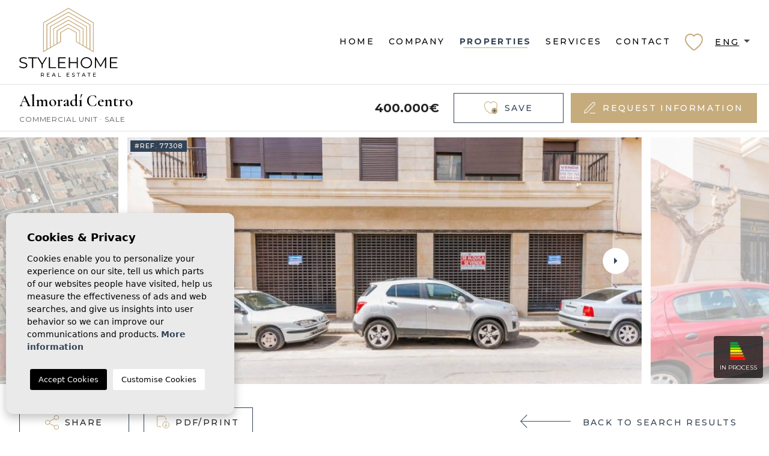

--- FILE ---
content_type: text/html; charset=UTF-8
request_url: https://stylehome-realestate.com/en/property/1111/commercial-unit/sale/spain/alicante/almoradi/almoradi-centro/
body_size: 20354
content:
<!DOCTYPE html>
<!--[if lt IE 7 ]><html class="ie ie6" lang="en"> <![endif]-->
<!--[if IE 7 ]><html class="ie ie7" lang="en"> <![endif]-->
<!--[if IE 8 ]><html class="ie ie8" lang="en"> <![endif]-->
<!--[if (gte IE 9)|!(IE)]><!-->
<html lang="en">
<!--<![endif]-->

<head>

    <!-- Google tag (gtag.js) -->
<script async src="https://www.googletagmanager.com/gtag/js?id=G-69PLN3J4QT"></script>
<script>
  window.dataLayer = window.dataLayer || [];
  function gtag(){dataLayer.push(arguments);}
  gtag('js', new Date());

  gtag('config', 'G-69PLN3J4QT');
</script>


    <meta charset="utf-8">
    <title>Sale &raquo; Commercial Unit &raquo; Almoradí &raquo; A</title>
    <meta name="description" content="Sale &raquo; Commercial Unit &raquo; Almoradí &raquo; Almoradí Centro. Commercial premises in Almoradi downtown area, 180 m2. of built surface, property un">
    <meta name="keywords" content="">
    <meta property="og:site_name" content="stylehome-realestate.com">
    <meta property="og:title" content="Sale &raquo; Commercial Unit &raquo; Almoradí &raquo; Almoradí Centro">
            <meta property="og:url" content="https://stylehome-realestate.com/en/property/1111/commercial-unit/sale/spain/alicante/almoradi/almoradi-centro/">
        <meta property="og:type" content="website">
    <meta property="og:description" content="Sale &raquo; Commercial Unit &raquo; Almoradí &raquo; Almoradí Centro. Commercial premises in Almoradi downtown area, 180 m2. of built surface, property under constructio">
            <meta property="og:image" content="https://stylehome-realestate.com/media/images/properties/thumbnails/25743_lg.jpg">
        <meta name="revisit-after" content="7 DAYS">
    <meta name="viewport" content="width=device-width, initial-scale=1.0, maximum-scale=1.0, user-scalable=yes">

    <!-- CSS Y JS
    ================================================== -->
            <!-- CSS
================================================== -->
<link href="https://fonts.googleapis.com/css?family=Open+Sans:300,400,600,700,800" rel="stylesheet">
<link rel="stylesheet" href="/css/website.1669629540.css">
<style type="text/css">.label-1 { background: #000000;color: #ffffff; }.label-2 { background: #000000;color: #ffffff; }.label-3 { background: #000000;color: #ffffff; }.label-4 { background: #000000;color: #ffffff; }</style>

    
    <script src='https://www.google.com/recaptcha/api.js?hl=en"'></script>

    <!-- SEO
    ================================================== -->
                                        
                                        
                         
                <link rel="alternate" hreflang="es" href="https://stylehome-realestate.com/propiedad/1111/commercial-unit/venta/espana/alicante/almoradi/almoradi-centro/" />
                                                                
                                        
                         
                <link rel="alternate" hreflang="en" href="https://stylehome-realestate.com/en/property/1111/commercial-unit/sale/spain/alicante/almoradi/almoradi-centro/" />
                                                                
                                        
                         
                <link rel="alternate" hreflang="nl" href="https://stylehome-realestate.com/nl/woning/1111/commercial-unit/herverkoop/spanje/alicante/almoradi/almoradi-centro/" />
                        
    
    <!-- Favicons
    ================================================== -->

    <link rel="shortcut icon" href="/media/images/icons/favicon.ico">
    <link rel="apple-touch-icon" sizes="57x57" href="/media/images/icons/apple-icon-57x57.png" />
    <link rel="apple-touch-icon" sizes="60x60" href="/media/images/icons/apple-icon-60x60.png" />
    <link rel="apple-touch-icon" sizes="72x72" href="/media/images/icons/apple-icon-72x72.png" />
    <link rel="apple-touch-icon" sizes="76x76" href="/media/images/icons/apple-icon-76x76.png" />
    <link rel="apple-touch-icon" sizes="114x114" href="/media/images/icons/apple-icon-114x114.png" />
    <link rel="apple-touch-icon" sizes="120x120" href="/media/images/icons/apple-icon-120x120.png" />
    <link rel="apple-touch-icon" sizes="144x144" href="/media/images/icons/apple-icon-144x144.png" />
    <link rel="apple-touch-icon" sizes="152x152" href="/media/images/icons/apple-icon-152x152.png" />
    <link rel="apple-touch-icon" sizes="180x180" href="/media/images/icons/apple-icon-180x180.png" />
    <link rel="icon" type="image/png" sizes="192x192" href="/media/images/icons/android-icon-192x192.png" />
    <link rel="icon" type="image/png" sizes="32x32" href="/media/images/icons/favicon-32x32.png" />
    <link rel="icon" type="image/png" sizes="96x96" href="/media/images/icons/favicon-96x96.png" />
    <link rel="icon" type="image/png" sizes="16x16" href="/media/images/icons/favicon-16x16.png" />
    <link rel="manifest" href="/media/images/icons/manifest.json" />
    <meta name="msapplication-TileColor" content="#ffffff" />
    <meta name="msapplication-TileImage" content="/media/images/icons/ms-icon-144x144.png" />
    <meta name="theme-color" content="#ffffff" />

            <meta name="GOOGLEBOT" content="INDEX,FOLLOW,ALL">
        <meta name="ROBOTS" content="INDEX,FOLLOW,ALL">
    
    


</head>

<body class="en property interior">

    <div class="black-bg"></div>

    <div class="main-header-mobile d-xl-none">
        <div class="container-fluid px-0">
            <div class="row g-0 align-items-center">
                <div class="col">
                    <a class="btn btn-menu open-main-menu">
                        <img src="/media/images/website/bars.svg">
                    </a>
                </div>
                <div class="col-6 text-center">
                    <a class="d-block" href="/en/">
                        <img class="brand" src="/media/images/website/website-logo-mobile.svg" alt="Stylehome real estate"
                            title="Stylehome real estate">
                    </a>
                </div>

                <div class="col text-end ">
                    <div class="d-inline-block">
                            <div class="dropdown idiomas-dropdown">
                    <a href="https://stylehome-realestate.com/nl/woning/1111/commercial-unit/herverkoop/spanje/alicante/almoradi/almoradi-centro/" class="dropdown-toggle"
                id="dropdownMenu1" data-bs-toggle="dropdown" aria-haspopup="true" aria-expanded="false">
                <span>Eng</span>
            </a>
                <ul class="dropdown-menu animated fadeIn" aria-labelledby="dropdownMenu1">
                            <li class="dropdown-item">
                    <a href="https://stylehome-realestate.com/propiedad/1111/commercial-unit/venta/espana/alicante/almoradi/almoradi-centro/">
                        <span class="text-uppercase">es</span>
                    </a>
                </li>
                            <li class="dropdown-item">
                    <a href="https://stylehome-realestate.com/en/property/1111/commercial-unit/sale/spain/alicante/almoradi/almoradi-centro/">
                        <span class="text-uppercase">en</span>
                    </a>
                </li>
                            <li class="dropdown-item">
                    <a href="https://stylehome-realestate.com/nl/woning/1111/commercial-unit/herverkoop/spanje/alicante/almoradi/almoradi-centro/">
                        <span class="text-uppercase">nl</span>
                    </a>
                </li>
                    </ul>
    </div>

                    </div>

                                            <a class="responsive-search-button">
                            <img src="/media/images/website/lupa.svg">
                        </a>
                                    </div>
            </div>
        </div>
    </div>

    <div class="menu-responsivo">
        <div class="container px-0">
            <div class="d-flex justify-content-end pe-3">
                <button class="responsive-menu-button close-sidebar open-main-menu cerrar">
                    <i class="fas fa-times"></i>
                </button>
            </div>
            <ul class="resp-menu">
                <li class=""><a href="/en/">Home</a></li>

<li class=""><a href="/en/about-us/">Company</a></li>

    <li class=" active">
    <a href="/en/properties/" >Properties</a>
    <ul >
        <li class="dropdown-item">
            <a href="/en/properties/">View all properties</a>
        </li>
                                    <li ><a href="/en/properties-long-time-rental/">Long time Rental</a></li>
                                                <li ><a href="/en/properties-new-build/">New Build</a></li>
                                                <li ><a href="/en/properties-sale/">Sale</a></li>
                                                <li ><a href="/en/properties-short-time-rental/">Short time rental</a></li>
                                </ul>
</li>

<li class=""><a href="/en/services/">Services</a></li>


<li class=""><a href="/en/contact/">Contact</a></li>


            </ul>
        </div>
    </div>

    
    <div class="container container-xxl">
        <a href="/en/">
            <img class="brand d-none d-xl-block" src="/media/images/website/website-logo.svg" alt="Stylehome real estate"
                title="Stylehome real estate">
        </a>
    </div>

    

    

    
    <div class="main-header d-none d-xl-flex align-items-center">
        <div class="container container-xxl">
            <div class="row">
                <div class="col-md-12">
                    <nav id="main-nav" class="d-none d-xl-flex align-items-center justify-content-end">
                        
                        
                        
                        
                        
                        <ul class="list-inline float-end">
                            <li class="list-inline-item"><a href="/en/">Home</a></li>

<li class="list-inline-item"><a href="/en/about-us/">Company</a></li>

    <li class="dropdown list-inline-item active">
    <a href="/en/properties/" class="dropdown-toggle" role="button" data-bs-toggle="dropdown" id="dropdownMenuLink2" aria-haspopup="true" aria-expanded="false">Properties</a>
    <ul class="dropdown-menu animated fadeIn" aria-labelledby="dropdownMenuLink2">
        <li class="dropdown-item">
            <a href="/en/properties/">View all properties</a>
        </li>
                                    <li class="dropdown-item"><a href="/en/properties-long-time-rental/">Long time Rental</a></li>
                                                <li class="dropdown-item"><a href="/en/properties-new-build/">New Build</a></li>
                                                <li class="dropdown-item"><a href="/en/properties-sale/">Sale</a></li>
                                                <li class="dropdown-item"><a href="/en/properties-short-time-rental/">Short time rental</a></li>
                                </ul>
</li>

<li class="list-inline-item"><a href="/en/services/">Services</a></li>


<li class="list-inline-item"><a href="/en/contact/">Contact</a></li>

    <li class="list-inline-item favs-link"><a href="/en/favorites/"><span class="favor"></span> <img src="/media/images/website/icons/favs-nav-icon.svg" alt="Fav icon"> <span class="budget-fav"></span></a></li>

                        </ul>

                            <div class="dropdown idiomas-dropdown">
                    <a href="https://stylehome-realestate.com/nl/woning/1111/commercial-unit/herverkoop/spanje/alicante/almoradi/almoradi-centro/" class="dropdown-toggle"
                id="dropdownMenu1" data-bs-toggle="dropdown" aria-haspopup="true" aria-expanded="false">
                <span>Eng</span>
            </a>
                <ul class="dropdown-menu animated fadeIn" aria-labelledby="dropdownMenu1">
                            <li class="dropdown-item">
                    <a href="https://stylehome-realestate.com/propiedad/1111/commercial-unit/venta/espana/alicante/almoradi/almoradi-centro/">
                        <span class="text-uppercase">es</span>
                    </a>
                </li>
                            <li class="dropdown-item">
                    <a href="https://stylehome-realestate.com/en/property/1111/commercial-unit/sale/spain/alicante/almoradi/almoradi-centro/">
                        <span class="text-uppercase">en</span>
                    </a>
                </li>
                            <li class="dropdown-item">
                    <a href="https://stylehome-realestate.com/nl/woning/1111/commercial-unit/herverkoop/spanje/alicante/almoradi/almoradi-centro/">
                        <span class="text-uppercase">nl</span>
                    </a>
                </li>
                    </ul>
    </div>

                    </nav>
                </div>
            </div>
        </div>
    </div>

    
    <div class="wrapper-slider-search center-form">

        
        
        
                    <div class="buscador  ">
                <div class="container">
                    <div class="row">
                        <div class="col-md-12">
                                    <form action="/en/properties/" method="get" id="searchHomeForm" role="form" class="validate">
                <div class="row">
            <div class="col-lg-12">
                <div class="row">
                    <div class="col-12 d-lg-none">
                        <div class="text-end">
                                                            <a href="#" class="responsive-search-button">
                                    <img src="/media/images/website/icons/close-modal-white.svg" alt="close icon">
                                </a>
                                                    </div>
                    </div>
                    <div class="col-lg-12 mb-3 mb-lg-0 text-center">
                        <div class="btn-group" role="group" aria-label="search categories">
                            <label class="container-category">
                                <input type="checkbox" class="checkbox-search" name="st[]" value="2"
                                    >
                                <span class="checkmark"></span>
                                <span class="cat-txt">New Construction</span>
                                <div class="bg-cov"></div>
                            </label>

                            <label class="container-category">
                                <input type="checkbox" class="checkbox-search" name="st[]" value="1"
                                    >
                                <span class="checkmark"></span>
                                <span class="cat-txt">Resale</span>
                                <div class="bg-cov"></div>
                            </label>
                        </div>
                    </div>
                </div>
                <div class="row g-0 custom-row">
                    <div class="col-12 col-lg-2 col-cm">
                        <div class="form-group custom-form-group">
                            <select name="tp[]" id="tp" class="form-control select2" multiple
                                data-placeholder="Type">
                                                                    <option value="104"
                                        >1. Apartment / flat
                                    </option>
                                                                    <option value="101"
                                        >2. Town house
                                    </option>
                                                                    <option value="105"
                                        >3. Semi - Detached Villa
                                    </option>
                                                                    <option value="103"
                                        >4. House - Detached Villa
                                    </option>
                                                                    <option value="110"
                                        >A. Apartment / flat
                                    </option>
                                                                    <option value="55"
                                        >Adosado
                                    </option>
                                                                    <option value="65"
                                        >Apartamento
                                    </option>
                                                                    <option value="87"
                                        >Apartment - Penthouse
                                    </option>
                                                                    <option value="2"
                                        >Apartment / flat
                                    </option>
                                                                    <option value="119"
                                        >Apartment flat
                                    </option>
                                                                    <option value="56"
                                        >Bar/Restaurant
                                    </option>
                                                                    <option value="4"
                                        >Bungalow
                                    </option>
                                                                    <option value="47"
                                        >Bungalow - Balcones de Amay
                                    </option>
                                                                    <option value="122"
                                        >Bungalow Ground Floor
                                    </option>
                                                                    <option value="50"
                                        >Business
                                    </option>
                                                                    <option value="130"
                                        >Cellar
                                    </option>
                                                                    <option value="6"
                                        >Commercial
                                    </option>
                                                                    <option value="114"
                                        >Commercial (6)
                                    </option>
                                                                    <option value="69"
                                        >Commercial property
                                    </option>
                                                                    <option value="30"
                                        >Commercial Unit
                                    </option>
                                                                    <option value="24"
                                        >Country House
                                    </option>
                                                                    <option value="33"
                                        >Country land
                                    </option>
                                                                    <option value="39"
                                        >Country Property
                                    </option>
                                                                    <option value="17"
                                        >Country Property/Finca
                                    </option>
                                                                    <option value="37"
                                        >Detached Villa
                                    </option>
                                                                    <option value="7"
                                        >Duplex
                                    </option>
                                                                    <option value="134"
                                        >Duplex apartment
                                    </option>
                                                                    <option value="81"
                                        >Finca
                                    </option>
                                                                    <option value="15"
                                        >Finca / Country Property
                                    </option>
                                                                    <option value="118"
                                        >Finca Country Property
                                    </option>
                                                                    <option value="31"
                                        >Flat
                                    </option>
                                                                    <option value="9"
                                        >Garage
                                    </option>
                                                                    <option value="43"
                                        >Gemma Plus Model
                                    </option>
                                                                    <option value="36"
                                        >Ground Floor
                                    </option>
                                                                    <option value="29"
                                        >House
                                    </option>
                                                                    <option value="115"
                                        >House - Detached Villa (4)
                                    </option>
                                                                    <option value="133"
                                        >House - Townhouse
                                    </option>
                                                                    <option value="129"
                                        >Independent villa
                                    </option>
                                                                    <option value="26"
                                        >Industrial unit
                                    </option>
                                                                    <option value="46"
                                        >Laguna Azul Villa
                                    </option>
                                                                    <option value="52"
                                        >Land
                                    </option>
                                                                    <option value="70"
                                        >Luxury Villa
                                    </option>
                                                                    <option value="124"
                                        >Masia
                                    </option>
                                                                    <option value="41"
                                        >Modelo Estrella
                                    </option>
                                                                    <option value="98"
                                        >Modelo Gemma
                                    </option>
                                                                    <option value="44"
                                        >Modelo Lea
                                    </option>
                                                                    <option value="42"
                                        >Modelo Marta
                                    </option>
                                                                    <option value="120"
                                        >Modelo Penélope
                                    </option>
                                                                    <option value="60"
                                        >Modelo Silvia
                                    </option>
                                                                    <option value="82"
                                        >Office
                                    </option>
                                                                    <option value="78"
                                        >Parking Space / Garage
                                    </option>
                                                                    <option value="3"
                                        >Penthouse
                                    </option>
                                                                    <option value="10"
                                        >Plot / Land
                                    </option>
                                                                    <option value="40"
                                        >Plot of Land
                                    </option>
                                                                    <option value="18"
                                        >Quad
                                    </option>
                                                                    <option value="73"
                                        >Quad House
                                    </option>
                                                                    <option value="20"
                                        >Quad Villa
                                    </option>
                                                                    <option value="57"
                                        >Semi
                                    </option>
                                                                    <option value="54"
                                        >Semi - Detached Villa
                                    </option>
                                                                    <option value="38"
                                        >Semi Detached Villa
                                    </option>
                                                                    <option value="76"
                                        >Semi-detached house
                                    </option>
                                                                    <option value="32"
                                        >Studio
                                    </option>
                                                                    <option value="25"
                                        >Terraced house
                                    </option>
                                                                    <option value="28"
                                        >Town house
                                    </option>
                                                                    <option value="1"
                                        >Townhouse
                                    </option>
                                                                    <option value="72"
                                        >Triplex
                                    </option>
                                                                    <option value="35"
                                        >urban plot
                                    </option>
                                                                    <option value="125"
                                        >Vila
                                    </option>
                                                                    <option value="13"
                                        >Villa
                                    </option>
                                                                    <option value="45"
                                        >Villa Laguna Azul
                                    </option>
                                                            </select>
                        </div>
                    </div>
                    <div class="col-12 col-lg-2 col-cm">
                        <div class="form-group custom-form-group">
                            <select name="loct[]" id="loct" class="form-control select2" multiple
                                data-placeholder="Town">
                                                                    <option value="8559"
                                        >
                                        Aguilas</option>
                                                                    <option value="8657"
                                        >
                                        Albacete</option>
                                                                    <option value="8389"
                                        >
                                        Albatera</option>
                                                                    <option value="8619"
                                        >
                                        Albatera</option>
                                                                    <option value="8149"
                                        >
                                        Alfas del Pí</option>
                                                                    <option value="8282"
                                        >
                                        Algorfa</option>
                                                                    <option value="8671"
                                        >
                                        Algorfa</option>
                                                                    <option value="8162"
                                        >
                                        Algorfa</option>
                                                                    <option value="8339"
                                        >
                                        Algorfa</option>
                                                                    <option value="8623"
                                        >
                                        Algorfa</option>
                                                                    <option value="8508"
                                        >
                                        Algorfa</option>
                                                                    <option value="8141"
                                        >
                                        Alicante</option>
                                                                    <option value="8461"
                                        >
                                        Alicante</option>
                                                                    <option value="8494"
                                        >
                                        Alicante</option>
                                                                    <option value="8208"
                                        >
                                        Almoradí</option>
                                                                    <option value="8298"
                                        >
                                        Almoradi</option>
                                                                    <option value="8683"
                                        >
                                        Almoradi</option>
                                                                    <option value="8500"
                                        >
                                        Almoradi</option>
                                                                    <option value="8173"
                                        >
                                        Altea</option>
                                                                    <option value="8600"
                                        >
                                        Altea</option>
                                                                    <option value="8726"
                                        >
                                        ANDRATX</option>
                                                                    <option value="8451"
                                        >
                                        Aspe</option>
                                                                    <option value="8586"
                                        >
                                        Avileses</option>
                                                                    <option value="8458"
                                        >
                                        BAÑOS Y MENDIGO</option>
                                                                    <option value="8663"
                                        >
                                        Benejúzar</option>
                                                                    <option value="8181"
                                        >
                                        Benferri</option>
                                                                    <option value="8612"
                                        >
                                        Benferri</option>
                                                                    <option value="8155"
                                        >
                                        Benidorm</option>
                                                                    <option value="8650"
                                        >
                                        Benidorm</option>
                                                                    <option value="8658"
                                        >
                                        Benidorm</option>
                                                                    <option value="8668"
                                        >
                                        Benijofar</option>
                                                                    <option value="8281"
                                        >
                                        Benijofar</option>
                                                                    <option value="8226"
                                        >
                                        Benijofar</option>
                                                                    <option value="8297"
                                        >
                                        Benimar</option>
                                                                    <option value="8169"
                                        >
                                        Benissa</option>
                                                                    <option value="8710"
                                        >
                                        Benitachell</option>
                                                                    <option value="8483"
                                        >
                                        Bigastro</option>
                                                                    <option value="8160"
                                        >
                                        Bigastro</option>
                                                                    <option value="8391"
                                        >
                                        Bigastro</option>
                                                                    <option value="8589"
                                        >
                                        Bullas</option>
                                                                    <option value="8265"
                                        >
                                        Cabo Roig</option>
                                                                    <option value="8481"
                                        >
                                        Cabo Roig</option>
                                                                    <option value="8401"
                                        >
                                        Cabo Roig</option>
                                                                    <option value="8701"
                                        >
                                        Cala Vinyes</option>
                                                                    <option value="8595"
                                        >
                                        Callosa de Segura</option>
                                                                    <option value="8278"
                                        >
                                        Callosa de Segura</option>
                                                                    <option value="8143"
                                        >
                                        Calpe</option>
                                                                    <option value="8403"
                                        >
                                        Campoamor</option>
                                                                    <option value="8274"
                                        >
                                        Campoamor</option>
                                                                    <option value="8252"
                                        >
                                        Cartagena</option>
                                                                    <option value="8621"
                                        >
                                        CARTAGENA</option>
                                                                    <option value="8154"
                                        >
                                        Castalla</option>
                                                                    <option value="8725"
                                        >
                                        Castalla</option>
                                                                    <option value="8196"
                                        >
                                        Catral</option>
                                                                    <option value="8670"
                                        >
                                        Catral</option>
                                                                    <option value="8383"
                                        >
                                        Catral</option>
                                                                    <option value="8284"
                                        >
                                        Catral</option>
                                                                    <option value="8593"
                                        >
                                        Cieza</option>
                                                                    <option value="8471"
                                        >
                                        Ciudad quesada</option>
                                                                    <option value="8280"
                                        >
                                        Ciudad Quesada</option>
                                                                    <option value="8411"
                                        >
                                        Ciudad Quesada</option>
                                                                    <option value="8447"
                                        >
                                        Ciudad Quesada</option>
                                                                    <option value="8236"
                                        >
                                        Ciudad Quesada</option>
                                                                    <option value="8390"
                                        >
                                        Ciudad Quesada</option>
                                                                    <option value="8665"
                                        >
                                        Ciudad Quesada</option>
                                                                    <option value="8507"
                                        >
                                        Ciudad Quesada</option>
                                                                    <option value="8705"
                                        >
                                        Costa Blanca</option>
                                                                    <option value="8642"
                                        >
                                        Costa d'en Blanes</option>
                                                                    <option value="8644"
                                        >
                                        Costa de la Calma</option>
                                                                    <option value="8205"
                                        >
                                        Cox</option>
                                                                    <option value="8292"
                                        >
                                        Daya Nueva</option>
                                                                    <option value="8384"
                                        >
                                        Daya Nueva</option>
                                                                    <option value="8206"
                                        >
                                        Daya Nueva</option>
                                                                    <option value="8243"
                                        >
                                        Daya Vieja</option>
                                                                    <option value="8287"
                                        >
                                        Daya Vieja</option>
                                                                    <option value="8270"
                                        >
                                        Dehesa de Campoamor</option>
                                                                    <option value="8422"
                                        >
                                        Dehesa de Campoamor</option>
                                                                    <option value="8477"
                                        >
                                        Denia</option>
                                                                    <option value="8144"
                                        >
                                        Denia</option>
                                                                    <option value="8459"
                                        >
                                        Dolores</option>
                                                                    <option value="8506"
                                        >
                                        Dolores</option>
                                                                    <option value="8217"
                                        >
                                        Dolores</option>
                                                                    <option value="8376"
                                        >
                                        El Raso</option>
                                                                    <option value="8709"
                                        >
                                        El Raso, Guardamar</option>
                                                                    <option value="8656"
                                        >
                                        El rebolledo</option>
                                                                    <option value="8699"
                                        >
                                        El Toro</option>
                                                                    <option value="8482"
                                        >
                                        Elche</option>
                                                                    <option value="8138"
                                        >
                                        Elche Pedanías</option>
                                                                    <option value="8706"
                                        >
                                        Entre Naranjos</option>
                                                                    <option value="8730"
                                        >
                                        Entre Naranjos - Vistabella</option>
                                                                    <option value="8256"
                                        >
                                        Entre Naranjos Vistabella Golf</option>
                                                                    <option value="8505"
                                        >
                                        Finestrat</option>
                                                                    <option value="8164"
                                        >
                                        Finestrat</option>
                                                                    <option value="8216"
                                        >
                                        Formentera del Segura</option>
                                                                    <option value="8295"
                                        >
                                        Formentera del Segura</option>
                                                                    <option value="8689"
                                        >
                                        Formentera del Segura</option>
                                                                    <option value="8224"
                                        >
                                        Fortuna</option>
                                                                    <option value="8606"
                                        >
                                        Fortuna</option>
                                                                    <option value="8255"
                                        >
                                        Fuente Alamo</option>
                                                                    <option value="8594"
                                        >
                                        Gran alacant</option>
                                                                    <option value="8562"
                                        >
                                        Gran Alacant</option>
                                                                    <option value="8309"
                                        >
                                        Guardamar</option>
                                                                    <option value="8385"
                                        >
                                        Guardamar del Segura</option>
                                                                    <option value="8348"
                                        >
                                        Guardamar del Segura</option>
                                                                    <option value="8170"
                                        >
                                        Guardamar del Segura</option>
                                                                    <option value="8673"
                                        >
                                        Guardamar del Segura</option>
                                                                    <option value="8277"
                                        >
                                        Guardamar del Segura</option>
                                                                    <option value="8499"
                                        >
                                        Guardamar del Segura</option>
                                                                    <option value="8697"
                                        >
                                        Guardamar del Segura</option>
                                                                    <option value="8511"
                                        >
                                        Heredades</option>
                                                                    <option value="8700"
                                        >
                                        herrerías</option>
                                                                    <option value="8180"
                                        >
                                        Hondón de las Nieves</option>
                                                                    <option value="8374"
                                        >
                                        Hondón de las Nieves</option>
                                                                    <option value="8288"
                                        >
                                        Ibi</option>
                                                                    <option value="8233"
                                        >
                                        Jacarilla</option>
                                                                    <option value="8664"
                                        >
                                        Jacarilla</option>
                                                                    <option value="8296"
                                        >
                                        Jacarilla</option>
                                                                    <option value="8145"
                                        >
                                        Jávea</option>
                                                                    <option value="8624"
                                        >
                                        Jávea - Xàbia</option>
                                                                    <option value="8654"
                                        >
                                        l'Alfas del Pi</option>
                                                                    <option value="8601"
                                        >
                                        La Finca Golf</option>
                                                                    <option value="8245"
                                        >
                                        La Finca Golf</option>
                                                                    <option value="8561"
                                        >
                                        La Florida</option>
                                                                    <option value="8272"
                                        >
                                        La Florida</option>
                                                                    <option value="8530"
                                        >
                                        La Manga Club</option>
                                                                    <option value="8607"
                                        >
                                        La Manga del Mar Menor</option>
                                                                    <option value="8307"
                                        >
                                        La Manga del Mar Menor</option>
                                                                    <option value="8728"
                                        >
                                        La Marina</option>
                                                                    <option value="8439"
                                        >
                                        La Marina</option>
                                                                    <option value="8615"
                                        >
                                        La marina</option>
                                                                    <option value="8239"
                                        >
                                        La Mata</option>
                                                                    <option value="8691"
                                        >
                                        La Mata</option>
                                                                    <option value="8147"
                                        >
                                        La Nucía</option>
                                                                    <option value="8190"
                                        >
                                        La Romana</option>
                                                                    <option value="8714"
                                        >
                                        La Siesta, Torrevieja</option>
                                                                    <option value="8626"
                                        >
                                        la torre de la horadada</option>
                                                                    <option value="8541"
                                        >
                                        La Torreta</option>
                                                                    <option value="8264"
                                        >
                                        La Veleta</option>
                                                                    <option value="8655"
                                        >
                                        La Zarza</option>
                                                                    <option value="8257"
                                        >
                                        La Zenia</option>
                                                                    <option value="8343"
                                        >
                                        Las Colinas</option>
                                                                    <option value="8402"
                                        >
                                        Las Colinas</option>
                                                                    <option value="8311"
                                        >
                                        Las Colinas</option>
                                                                    <option value="8417"
                                        >
                                        Las Colinas Golf</option>
                                                                    <option value="8258"
                                        >
                                        Las Colinas Golf and Country Club</option>
                                                                    <option value="8679"
                                        >
                                        Las Colinas Golf Resort</option>
                                                                    <option value="8423"
                                        >
                                        Las Filipinas</option>
                                                                    <option value="8466"
                                        >
                                        Las Heredades</option>
                                                                    <option value="8516"
                                        >
                                        Las Ramblas</option>
                                                                    <option value="8363"
                                        >
                                        Las Ramblas</option>
                                                                    <option value="8653"
                                        >
                                        Lo Crispin</option>
                                                                    <option value="8510"
                                        >
                                        Lo Pagan</option>
                                                                    <option value="8611"
                                        >
                                        Lo Pagan</option>
                                                                    <option value="8268"
                                        >
                                        Lo Pagan</option>
                                                                    <option value="8708"
                                        >
                                        Lo Romero</option>
                                                                    <option value="8267"
                                        >
                                        Lomas de Cabo Roig</option>
                                                                    <option value="8269"
                                        >
                                        Lomas de Campoamor</option>
                                                                    <option value="8707"
                                        >
                                        Lomas de Don Juan</option>
                                                                    <option value="8334"
                                        >
                                        Lorca</option>
                                                                    <option value="8254"
                                        >
                                        Los Alcazares</option>
                                                                    <option value="8587"
                                        >
                                        Los Alcázares</option>
                                                                    <option value="8518"
                                        >
                                        Los Alcazares</option>
                                                                    <option value="8444"
                                        >
                                        Los Alcazares</option>
                                                                    <option value="8271"
                                        >
                                        Los Altos</option>
                                                                    <option value="8420"
                                        >
                                        Los Altos</option>
                                                                    <option value="8266"
                                        >
                                        Los Balcones</option>
                                                                    <option value="8261"
                                        >
                                        Los Dolses</option>
                                                                    <option value="8305"
                                        >
                                        Los Montesinos</option>
                                                                    <option value="8475"
                                        >
                                        Los Montesinos</option>
                                                                    <option value="8237"
                                        >
                                        Los Montesinos</option>
                                                                    <option value="8446"
                                        >
                                        Los Montesinos</option>
                                                                    <option value="8416"
                                        >
                                        Macisvenda</option>
                                                                    <option value="8637"
                                        >
                                        Mar de Cristal</option>
                                                                    <option value="8702"
                                        >
                                        Mar Menor</option>
                                                                    <option value="8262"
                                        >
                                        Mil Palmeras</option>
                                                                    <option value="8599"
                                        >
                                        Molina de Segura</option>
                                                                    <option value="8191"
                                        >
                                        Monforte del Cid</option>
                                                                    <option value="8703"
                                        >
                                        Moraira</option>
                                                                    <option value="8360"
                                        >
                                        Murcia</option>
                                                                    <option value="8520"
                                        >
                                        Murcia</option>
                                                                    <option value="8436"
                                        >
                                        Murcia</option>
                                                                    <option value="8250"
                                        >
                                        Murcia</option>
                                                                    <option value="8176"
                                        >
                                        Orihuela</option>
                                                                    <option value="8480"
                                        >
                                        Orihuela</option>
                                                                    <option value="8324"
                                        >
                                        Orihuela</option>
                                                                    <option value="8302"
                                        >
                                        Orihuela</option>
                                                                    <option value="8276"
                                        >
                                        Orihuela Costa</option>
                                                                    <option value="8330"
                                        >
                                        Orihuela Costa</option>
                                                                    <option value="8474"
                                        >
                                        Orihuela Costa</option>
                                                                    <option value="8669"
                                        >
                                        Orihuela Costa</option>
                                                                    <option value="8209"
                                        >
                                        Orihuela Costa</option>
                                                                    <option value="8519"
                                        >
                                        ORIHUELA COSTA</option>
                                                                    <option value="8647"
                                        >
                                        Palma</option>
                                                                    <option value="8273"
                                        >
                                        Penàguila</option>
                                                                    <option value="8724"
                                        >
                                        Pilar de La Horadada</option>
                                                                    <option value="8344"
                                        >
                                        Pilar de la Horadada</option>
                                                                    <option value="8210"
                                        >
                                        Pilar de la Horadada</option>
                                                                    <option value="8502"
                                        >
                                        Pilar de la Horadada</option>
                                                                    <option value="8135"
                                        >
                                        Pinar de Campoverde</option>
                                                                    <option value="8241"
                                        >
                                        Pinoso</option>
                                                                    <option value="8579"
                                        >
                                        Playa De Locos</option>
                                                                    <option value="8537"
                                        >
                                        Playa Del Cura</option>
                                                                    <option value="8251"
                                        >
                                        Playa Flamenca</option>
                                                                    <option value="8712"
                                        >
                                        Playa San Juan</option>
                                                                    <option value="8649"
                                        >
                                        Polop</option>
                                                                    <option value="8148"
                                        >
                                        Polop</option>
                                                                    <option value="8602"
                                        >
                                        Port d'Andratx</option>
                                                                    <option value="8643"
                                        >
                                        Portals Nous</option>
                                                                    <option value="8308"
                                        >
                                        PULPI</option>
                                                                    <option value="8263"
                                        >
                                        Punta Prima</option>
                                                                    <option value="8304"
                                        >
                                        Rafal</option>
                                                                    <option value="8185"
                                        >
                                        Rafal</option>
                                                                    <option value="8283"
                                        >
                                        Rojales</option>
                                                                    <option value="8151"
                                        >
                                        Rojales</option>
                                                                    <option value="8484"
                                        >
                                        Rojales</option>
                                                                    <option value="8382"
                                        >
                                        Rojales</option>
                                                                    <option value="8539"
                                        >
                                        Roldan</option>
                                                                    <option value="8358"
                                        >
                                        Roldan</option>
                                                                    <option value="8228"
                                        >
                                        San Fulgencio</option>
                                                                    <option value="8501"
                                        >
                                        San Fulgencio</option>
                                                                    <option value="8248"
                                        >
                                        San Javier</option>
                                                                    <option value="8364"
                                        >
                                        San Javier</option>
                                                                    <option value="8711"
                                        >
                                        San Javier</option>
                                                                    <option value="8648"
                                        >
                                        san juan de los terreros</option>
                                                                    <option value="8713"
                                        >
                                        San Miguel</option>
                                                                    <option value="8335"
                                        >
                                        San Miguel de Salinas</option>
                                                                    <option value="8470"
                                        >
                                        San Miguel de Salinas</option>
                                                                    <option value="8178"
                                        >
                                        San Miguel de Salinas</option>
                                                                    <option value="8359"
                                        >
                                        San Pedro del Pinatar</option>
                                                                    <option value="8596"
                                        >
                                        San Pedro del Pinatar</option>
                                                                    <option value="8375"
                                        >
                                        San Pedro del Pinatar</option>
                                                                    <option value="8223"
                                        >
                                        San Pedro del Pinatar</option>
                                                                    <option value="8463"
                                        >
                                        San Pedro del Pinatar</option>
                                                                    <option value="8125"
                                        >
                                        Santa Pola</option>
                                                                    <option value="8523"
                                        >
                                        Santa Pola</option>
                                                                    <option value="8139"
                                        >
                                        Santa Pola</option>
                                                                    <option value="8377"
                                        >
                                        Santa Rosalia</option>
                                                                    <option value="8694"
                                        >
                                        Santiago de La Ribera</option>
                                                                    <option value="8312"
                                        >
                                        Santiago de la ribera</option>
                                                                    <option value="8704"
                                        >
                                        Santiago de Ribeira</option>
                                                                    <option value="8415"
                                        >
                                        Sucina</option>
                                                                    <option value="8698"
                                        >
                                        Torre de La Horadada</option>
                                                                    <option value="8232"
                                        >
                                        Torre de la Horadada</option>
                                                                    <option value="8214"
                                        >
                                        Torre Pacheco</option>
                                                                    <option value="8381"
                                        >
                                        Torre Pacheco</option>
                                                                    <option value="8136"
                                        >
                                        Torrellano</option>
                                                                    <option value="8378"
                                        >
                                        Torremendo</option>
                                                                    <option value="8247"
                                        >
                                        Torremendo</option>
                                                                    <option value="8638"
                                        >
                                        Torremendo</option>
                                                                    <option value="8328"
                                        >
                                        Torrevieja</option>
                                                                    <option value="8681"
                                        >
                                        Torrevieja</option>
                                                                    <option value="8469"
                                        >
                                        Torrevieja</option>
                                                                    <option value="8279"
                                        >
                                        Torrevieja</option>
                                                                    <option value="8392"
                                        >
                                        Torrevieja</option>
                                                                    <option value="8150"
                                        >
                                        Torrevieja</option>
                                                                    <option value="8317"
                                        >
                                        Vera</option>
                                                                    <option value="8625"
                                        >
                                        vera playa</option>
                                                                    <option value="8182"
                                        >
                                        Villajoyosa</option>
                                                                    <option value="8651"
                                        >
                                        Villajoyosa</option>
                                                                    <option value="8259"
                                        >
                                        Villamartín</option>
                                                                    <option value="8400"
                                        >
                                        Villamartin</option>
                                                                    <option value="8314"
                                        >
                                        Vistabella Golf</option>
                                                            </select>
                        </div>
                    </div>
                    <div class="col-6 col-lg-2 col-cm pesm">
                        <div class="form-group custom-form-group">
                            <select name="prds" id="prds" class="form-control">
                                <option value="" selected>Price from</option>
                                <option value="200" >200 €</option>
                                <option value="400" >400 €</option>
                                <option value="600" >600 €</option>
                                <option value="800" >800 €</option>
                                <option value="1000" >1.000 €</option>
                                <option value="1200" >1.200 €</option>
                                <option value="1400" >1.400 €</option>
                                <option value="1600" >1.600 €</option>
                                <option value="1800" >1.800 €</option>
                                <option value="2000" >2.000 €</option>
                                <option value="3000" >+3.000 €</option>
                                <option value="50000" >50.000 €</option>
                                <option value="100000" >100.000€</option>
                                <option value="150000" >150.000 €</option>
                                <option value="200000" >200.000 €</option>
                                <option value="250000" >250.000 €</option>
                                <option value="300000" >300.000 €</option>
                                <option value="350000" >350.000 €</option>
                                <option value="400000" >400.000 €</option>
                                <option value="450000" >450.000 €</option>
                                <option value="500000" >500.000 €</option>
                                <option value="550000" >550.000 €</option>
                                <option value="600000" >600.000 €</option>
                                <option value="650000" >650.000 €</option>
                                <option value="700000" >700.000 €</option>
                                <option value="800000" >800.000 €</option>
                                <option value="900000" >900.000 €</option>
                                <option value="1000000" >+1.000.000 €
                                </option>
                            </select>
                        </div>
                    </div>
                    <div class="col-6 col-lg-2 col-cm pssm">
                        <div class="form-group custom-form-group">
                            <select name="prhs" id="prhs" class="form-control">
                                <option value="" selected>Price up to</option>
                                <option value="200" >200 €</option>
                                <option value="400" >400 €</option>
                                <option value="600" >600 €</option>
                                <option value="800" >800 €</option>
                                <option value="1000" >1.000 €</option>
                                <option value="1200" >1.200 €</option>
                                <option value="1400" >1.400 €</option>
                                <option value="1600" >1.600 €</option>
                                <option value="1800" >1.800 €</option>
                                <option value="2000" >2.000 €</option>
                                <option value="3000" >+3.000 €</option>
                                <option value="50000" >50.000 €</option>
                                <option value="100000" >100.000€</option>
                                <option value="150000" >150.000 €</option>
                                <option value="200000" >200.000 €</option>
                                <option value="250000" >250.000 €</option>
                                <option value="300000" >300.000 €</option>
                                <option value="350000" >350.000 €</option>
                                <option value="400000" >400.000 €</option>
                                <option value="450000" >450.000 €</option>
                                <option value="500000" >500.000 €</option>
                                <option value="550000" >550.000 €</option>
                                <option value="600000" >600.000 €</option>
                                <option value="650000" >650.000 €</option>
                                <option value="700000" >700.000 €</option>
                                <option value="800000" >800.000 €</option>
                                <option value="900000" >900.000 €</option>
                                <option value="1000000" >+1.000.000 €
                                </option>
                            </select>
                        </div>
                    </div>
                    <div class="col-6 col-lg-2 col-cm pesm">
                        <div class="form-group custom-form-group">
                            <select name="bd" id="bd" class="form-control">
                                <option value="" selected>Bedrooms</option>
                                                                    <option value="1" >
                                        1
                                    </option>
                                                                    <option value="2" >
                                        2
                                    </option>
                                                                    <option value="3" >
                                        3
                                    </option>
                                                                    <option value="4" >
                                        4
                                    </option>
                                                                    <option value="5" >
                                        +5
                                    </option>
                                                            </select>
                        </div>
                    </div>
                    <div class="col-6 col-lg-2 col-cm col-ref pssm">
                        <input type="text" name="rf" id="rf" class="form-control" value=""
                            placeholder="Reference" />
                    </div>
                </div>
                <div class="row g-0">
                    <div class="col-6 col-lg-3 col-xl-2 col-btn-clr">
                        <div class="form-group px-2 px-lg-0">
                            <a href="javascript:void(0);" class="btn button-search-reset w-100">
                                <img src="/media/images/website/icons/clean-search.svg" alt="clean search icon">
                                <span>Clean filters</span>
                            </a>
                        </div>
                    </div>
                    <div class="col-6 col-lg-3 col-xl-2 col-btn-adv">
                        <div class="form-group px-2 px-lg-0">
                            <input type="hidden" name="date" id="date" value="1768968925" />
                            <input type="hidden" name="langx" id="langx" value="en">

                            <a href="/en/advanced-search/" class="btn button-adv-search w-100">
                                <img src="/media/images/website/icons/adv-search.svg" alt="clean search icon">
                                <span>Advanced search</span>
                            </a>
                        </div>
                    </div>
                    <div class="col-12 col-lg-4 col-xl-3 ms-auto mt-2 mt-lg-0">
                        <div class="form-group px-2 px-lg-0">
                            <button type="submit" class="btn btn-secondary button-search w-100">
                                <img src="/media/images/website/icons/search-icon.svg" alt="search icon" class="me-2">
                                Search properties
                            </button>
                        </div>
                    </div>

                    <div class="result d-none">Found <span></span> properties</div>
                </div>
            </div>
        </div>
</form>
                        </div>
                    </div>
                </div>
            </div>
            </div>

    


<div id="prop-header--placeholder"></div>

<div class="container">
    <div class="row">
        <div class="col">
            
            <svg xmlns="http://www.w3.org/2000/svg" style="display: none;">
    <symbol id="check-circle-fill" fill="currentColor" viewBox="0 0 16 16">
        <path
            d="M16 8A8 8 0 1 1 0 8a8 8 0 0 1 16 0zm-3.97-3.03a.75.75 0 0 0-1.08.022L7.477 9.417 5.384 7.323a.75.75 0 0 0-1.06 1.06L6.97 11.03a.75.75 0 0 0 1.079-.02l3.992-4.99a.75.75 0 0 0-.01-1.05z" />
    </symbol>
    <symbol id="info-fill" fill="currentColor" viewBox="0 0 16 16">
        <path
            d="M8 16A8 8 0 1 0 8 0a8 8 0 0 0 0 16zm.93-9.412-1 4.705c-.07.34.029.533.304.533.194 0 .487-.07.686-.246l-.088.416c-.287.346-.92.598-1.465.598-.703 0-1.002-.422-.808-1.319l.738-3.468c.064-.293.006-.399-.287-.47l-.451-.081.082-.381 2.29-.287zM8 5.5a1 1 0 1 1 0-2 1 1 0 0 1 0 2z" />
    </symbol>
    <symbol id="exclamation-triangle-fill" fill="currentColor" viewBox="0 0 16 16">
        <path
            d="M8.982 1.566a1.13 1.13 0 0 0-1.96 0L.165 13.233c-.457.778.091 1.767.98 1.767h13.713c.889 0 1.438-.99.98-1.767L8.982 1.566zM8 5c.535 0 .954.462.9.995l-.35 3.507a.552.552 0 0 1-1.1 0L7.1 5.995A.905.905 0 0 1 8 5zm.002 6a1 1 0 1 1 0 2 1 1 0 0 1 0-2z" />
    </symbol>
</svg>





        </div>
    </div>
</div>


<div class="property-title">

    <div class="d-none d-lg-block">
        <div class="container">
            <div class="row align-items-center">
                <div class="col-lg-5 col-title">
                    
                        <h1 class="prop-title">
        Almoradí Centro
    </h1>
    <div class="prop-subtitle">
        Commercial Unit · Sale
    </div>

                </div>

                <div class="col-lg-2 text-lg-end">
                    
                    <div class="precio">
                        400.000€
    </div>

                </div>
                <div class="col-lg-2 col-btn">
                    <a href="#" data-href="/modules/property/add-fav.php?fav=1111"
                        class="btn btn-outline-primary w-100 add-fav "
                        title="Save" rel="nofollow">
                            <svg xmlns="http://www.w3.org/2000/svg" width="22" height="20.083" viewBox="0 0 22 20.083">
        <g data-name="Grupo 4989" transform="translate(-1348 -1390.917)">
            <path
                d="M14.891 24.472c-2.546-.554-10.391-4.9-10.391-12.7a5.773 5.773 0 0 1 10.391-3.463 5.773 5.773 0 0 1 10.391 3.464c-.001 7.804-7.845 12.145-10.391 12.699z"
                transform="translate(1344 1385.5)" style="fill:none;stroke:#c6ab7c;fill-rule:evenodd" />
            <circle data-name="Elipse 411" cx="5" cy="5" r="5" transform="translate(1360 1401)" style="fill:#c6ab7c" />
            <path data-name="Trazado 8369" d="M.528-5.725h2.021V-3.7h1.117v-2.025h2.021V-6.8H3.666v-2.016H2.549V-6.8H.528z"
                transform="translate(1361.893 1412.26)" style="fill:#334355" />
        </g>
    </svg>

                        <span>Save</span>
                    </a>

                    <a href="#" data-href="/modules/property/rem-fav.php?fav=1111"
                        class="btn btn-outline-primary w-100 rem-fav fav-hide"
                        title="Delete" rel="nofollow">
                            <svg xmlns="http://www.w3.org/2000/svg" width="22" height="20.083" viewBox="0 0 22 20.083">
        <g data-name="Grupo 5026">
            <path
                d="M14.891 24.472c-2.546-.554-10.391-4.9-10.391-12.7a5.773 5.773 0 0 1 10.391-3.463 5.773 5.773 0 0 1 10.391 3.464c-.001 7.804-7.845 12.145-10.391 12.699z"
                transform="translate(-4 -5.417)" style="stroke:#c6ab7c;fill:#c6ab7c;fill-rule:evenodd" />
            <g data-name="Elipse 411" transform="translate(12 10.083)" style="fill:#fff;stroke:#c6ab7c">
                <circle cx="5" cy="5" r="5" style="stroke:none" />
                <circle cx="5" cy="5" r="4.5" style="fill:none" />
            </g>
            <path data-name="Trazado 8369" d="M.528-5.725h5.159V-6.8H.528z" transform="translate(13.893 21.343)"
                style="fill:#334355" />
        </g>
    </svg>

                        <span>Delete</span>
                    </a>
                </div>
                <div class="col-lg-3 col-btn px-lg-0">
                    <a class="btn btn-secondary w-100 toForm btn-enquiry">
                        <img src="/media/images/website/icons/send-btn-icon.svg" alt="Request information">
                        <span>Request information</span>
                    </a>
                </div>
            </div>
        </div>
    </div>

    <div class="d-lg-none">
        <div class="container">
            <div class="row align-items-center g-2 g-md-3">
                <div class="col-12 col-md-4 my-2 text-center price-responsive">
                    
                    <div class="precio">
                        400.000€
    </div>

                </div>
                <div class="col-6 col-md-4">
                    <a href="#" data-href="/modules/property/add-fav.php?fav=1111"
                        class="btn btn-outline-primary w-100 add-fav "
                        title="Save" rel="nofollow">
                            <svg xmlns="http://www.w3.org/2000/svg" width="22" height="20.083" viewBox="0 0 22 20.083">
        <g data-name="Grupo 4989" transform="translate(-1348 -1390.917)">
            <path
                d="M14.891 24.472c-2.546-.554-10.391-4.9-10.391-12.7a5.773 5.773 0 0 1 10.391-3.463 5.773 5.773 0 0 1 10.391 3.464c-.001 7.804-7.845 12.145-10.391 12.699z"
                transform="translate(1344 1385.5)" style="fill:none;stroke:#c6ab7c;fill-rule:evenodd" />
            <circle data-name="Elipse 411" cx="5" cy="5" r="5" transform="translate(1360 1401)" style="fill:#c6ab7c" />
            <path data-name="Trazado 8369" d="M.528-5.725h2.021V-3.7h1.117v-2.025h2.021V-6.8H3.666v-2.016H2.549V-6.8H.528z"
                transform="translate(1361.893 1412.26)" style="fill:#334355" />
        </g>
    </svg>

                        <span>Save</span>
                    </a>

                    <a href="#" data-href="/modules/property/rem-fav.php?fav=1111"
                        class="btn btn-outline-primary w-100 rem-fav fav-hide"
                        title="Delete" rel="nofollow">
                            <svg xmlns="http://www.w3.org/2000/svg" width="22" height="20.083" viewBox="0 0 22 20.083">
        <g data-name="Grupo 5026">
            <path
                d="M14.891 24.472c-2.546-.554-10.391-4.9-10.391-12.7a5.773 5.773 0 0 1 10.391-3.463 5.773 5.773 0 0 1 10.391 3.464c-.001 7.804-7.845 12.145-10.391 12.699z"
                transform="translate(-4 -5.417)" style="stroke:#c6ab7c;fill:#c6ab7c;fill-rule:evenodd" />
            <g data-name="Elipse 411" transform="translate(12 10.083)" style="fill:#fff;stroke:#c6ab7c">
                <circle cx="5" cy="5" r="5" style="stroke:none" />
                <circle cx="5" cy="5" r="4.5" style="fill:none" />
            </g>
            <path data-name="Trazado 8369" d="M.528-5.725h5.159V-6.8H.528z" transform="translate(13.893 21.343)"
                style="fill:#334355" />
        </g>
    </svg>

                        <span>Delete</span>
                    </a>
                </div>
                <div class="col-6 col-md-4">
                    <a class="btn btn-secondary toForm btn-enquiry w-100">
                        <img src="/media/images/website/icons/send-btn-icon.svg" alt="Request information">
                        <span>Request information</span>
                    </a>
                </div>
            </div>
        </div>
    </div>

</div>



<div class="property-gallery">
            <div class="galery-full">
            <div class="container-fluid px-0">
                <div class="row g-0 ">
                    <div class="col-md-12">
                        <div class="property-gal">
                            <div class="labels">
    <div class="badge bg-primary">
        #REF. 77308
    </div>
    
                                    </div>
                        </div>
                    </div>
                </div>
                
<div class="property-slider-center">
    <div class="slides">
                <div>
                                                    
                                    <a href="https://fotos15.apinmo.com/1862/1229814/3-1.jpg"
                    

                class="gallProp">
                    <img src="/media/images/properties/thumbnails/25743_lg.jpg" class='img-fluid' alt="Sale - Commercial Unit -
Almoradí - Almoradí Centro" title="Sale - Commercial Unit -
Almoradí - Almoradí Centro">
                </a>
                    </div>
                <div>
                                                    
                                    <a href="https://fotos15.apinmo.com/1862/1229814/3-2.jpg"
                    

                class="gallProp">
                    <img src="/media/images/properties/thumbnails/25744_lg.jpg" class='img-fluid' alt="Sale - Commercial Unit -
Almoradí - Almoradí Centro" title="Sale - Commercial Unit -
Almoradí - Almoradí Centro">
                </a>
                    </div>
                <div>
                                                    
                                    <a href="https://fotos15.apinmo.com/1862/1229814/3-3.jpg"
                    

                class="gallProp">
                    <img src="/media/images/properties/thumbnails/25745_lg.jpg" class='img-fluid' alt="Sale - Commercial Unit -
Almoradí - Almoradí Centro" title="Sale - Commercial Unit -
Almoradí - Almoradí Centro">
                </a>
                    </div>
                <div>
                                                    
                                    <a href="https://fotos15.apinmo.com/1862/1229814/3-4.jpg"
                    

                class="gallProp">
                    <img src="/media/images/properties/thumbnails/25746_lg.jpg" class='img-fluid' alt="Sale - Commercial Unit -
Almoradí - Almoradí Centro" title="Sale - Commercial Unit -
Almoradí - Almoradí Centro">
                </a>
                    </div>
            </div>
    <div class="energia d-none d-lg-inline-block">
        <img class="img-fluid" src="/media/images/website/energia.png" alt="Energy Rating">
        <span>In process</span>
    </div>
</div>

            </div>
        </div>
    </div>


<div class="property-data mb-100">
    <div class="container mb-60">
        <div class="row">
            <div class="col-12">
                <div class="d-lg-none my-4">
                    
                        <h1 class="prop-title">
        Almoradí Centro
    </h1>
    <div class="prop-subtitle">
        Commercial Unit · Sale
    </div>

                </div>

                
                <div class="botonera">
    <div class="row align-items-center">
        <div class="col-md-6 col-lg-3 col-xl-2">
            <div class="d-grid">

                <a href="#" class="btn btn-outline-botonera btn-icon w-100 dropdown-toggle" role="button"
                    data-bs-toggle="dropdown" id="dropdownRedes" aria-haspopup="true" aria-expanded="false">
                    <svg xmlns="http://www.w3.org/2000/svg" width="22.25" height="24.611" viewBox="0 0 22.25 24.611">
    <g data-name="Grupo 5181">
        <g data-name="Icon feather-share-2">
            <path data-name="Trazado 8291" d="M29.583 6.542A3.542 3.542 0 1 1 26.042 3a3.542 3.542 0 0 1 3.542 3.542z" transform="translate(-7.833 -2.5)" style="fill:none;stroke:#c6ab7c;stroke-linecap:round;stroke-linejoin:round"/>
            <path data-name="Trazado 8292" d="M11.583 17.042A3.542 3.542 0 1 1 8.042 13.5a3.542 3.542 0 0 1 3.541 3.542z" transform="translate(-4 -4.736)" style="fill:none;stroke:#c6ab7c;stroke-linecap:round;stroke-linejoin:round"/>
            <path data-name="Trazado 8293" d="M29.583 27.542A3.542 3.542 0 1 1 26.042 24a3.542 3.542 0 0 1 3.541 3.542z" transform="translate(-7.833 -6.972)" style="fill:none;stroke:#c6ab7c;stroke-linecap:round;stroke-linejoin:round"/>
            <path data-name="Trazado 8294" d="m12.885 20.265 8.063 4.7" transform="translate(-5.786 -6.177)" style="fill:none;stroke:#c6ab7c;stroke-linecap:round;stroke-linejoin:round"/>
            <path data-name="Trazado 8295" d="m20.936 9.765-8.051 4.7" transform="translate(-5.786 -3.941)" style="fill:none;stroke:#c6ab7c;stroke-linecap:round;stroke-linejoin:round"/>
        </g>
    </g>
</svg>

                    <span>Share</span>
                </a>

                <ul class="dropdown-menu animated fadeIn bg-light-blue" aria-labelledby="dropdownRedes"
                    style="border-radius: 0; border:0">

                    <li class="dropdown-item social-links bg-white">
                        <a class="social-icon  d-inline-block facebook"
                            href="https://www.facebook.com/sharer/sharer.php?u=https://stylehome-realestate.com/en/property/1111/commercial-unit/sale/spain/alicante/almoradi/almoradi-centro/"
                            target="_blank">
                            <i class="fab fa-facebook-f"></i>
                        </a>
                        <a class=" d-inline-block twitter"
                            href="https://www.twitter.com/share?url=https://stylehome-realestate.com/en/property/1111/commercial-unit/sale/spain/alicante/almoradi/almoradi-centro/"
                            target="_blank">
                            <i class="fab fa-twitter"></i>
                        </a>

                        <a class="social-icon d-inline-block btn-whatsapp-property"
                            href="https://www.linkedin.com/shareArticle?mini=true&url=https://stylehome-realestate.com/en/property/1111/commercial-unit/sale/spain/alicante/almoradi/almoradi-centro/&title=&summary=&source="
                            target="_blank">
                            <i class="fab fa-linkedin"></i>
                        </a>

                        <a class="social-icon d-inline-block btn-whatsapp-property"
                            href="https://api.whatsapp.com/send?text=https://stylehome-realestate.com/en/property/1111/commercial-unit/sale/spain/alicante/almoradi/almoradi-centro/"
                            target="_blank">
                            <i class="fab fa-whatsapp"></i>
                        </a>

                        <a class="social-icon d-inline-block"
                            href="https://telegram.me/share/url?url=stylehome-realestate.com/en/property/1111/commercial-unit/sale/spain/alicante/almoradi/almoradi-centro/"
                            target="_blank">
                            <i class="fab fa-telegram-plane"></i>
                        </a>

                        <a class="social-icon d-inline-block"
                            href="mailto:?subject=Sale &raquo; Commercial Unit &raquo; Almoradí &raquo; Almoradí Centro&body=stylehome-realestate.com/en/property/1111/commercial-unit/sale/spain/alicante/almoradi/almoradi-centro/"
                            target="_blank">
                            <i class="fal fa-envelope"></i>
                        </a>

                        <a class="social-icon d-inline-block" href="javascript:getlink();"><i
                                class="fal fa-link"></i></a>
                    </li>
                </ul>
            </div>
        </div>

        <div class="col-md-6 col-lg-3 col-xl-2">
            <a href="/modules/property/save_web.php?id=1111&lang=en" target="_blank"
                class="btn btn-outline-botonera btn-icon w-100 descargar" rel="nofollow">
                <svg data-name="Grupo 5183" xmlns="http://www.w3.org/2000/svg" width="21.001" height="21" viewBox="0 0 21.001 21">
    <g data-name="Grupo 4752">
        <path data-name="Trazado 8296" d="M9.834 15.167A5.333 5.333 0 1 0 11.4 11.4a5.332 5.332 0 0 0-1.566 3.767z" style="fill:none;stroke:#c6ab7c;stroke-miterlimit:10"/>
        <path data-name="Línea 732" transform="translate(15.166 12.5)" style="fill:none;stroke:#c6ab7c;stroke-miterlimit:10" d="M0 0v5.333"/>
        <path data-name="Trazado 8297" d="m13.166 15.833 2 2 2-2" style="fill:none;stroke:#c6ab7c;stroke-miterlimit:10"/>
        <path data-name="Trazado 8298" d="M7.167 17.833H1.834A1.335 1.335 0 0 1 .5 16.5V1.833A1.333 1.333 0 0 1 1.834.5h9.448a1.332 1.332 0 0 1 .942.39l2.553 2.553a1.332 1.332 0 0 1 .39.942v2.781" style="fill:none;stroke:#c6ab7c;stroke-miterlimit:10"/>
    </g>
</svg>

                <span>PDF/Print</span>
            </a>
        </div>

        
        <div class="col ms-auto d-flex align-items-center justify-content-end">
            <a href="" class="btn btn-back">
                Back to search results
            </a>
        </div>

    </div>
</div>

                
                <ul class="nav nav-tabs nav-fillx scroll-tabs" id="tabs" role="tablist">
    
    

    <li class="nav-item col pl-0 pr-0"><a href="#pane-caracteristicas" class="nav-link active" role="tab" id="tab-caracteristicas"  data-bs-toggle="tab" aria-controls="caracteristicas">Features</a></li>

            <li class="nav-item col pl-0 pr-0"><a href="#pane-descripcion" class="nav-link" role="tab" id="tab-descripcion" data-bs-toggle="tab" aria-controls="descripcion">Description</a></li>
        
        
    

    

            <li class="nav-item col pl-0 pr-0"><a href="#pane-mapa"  class="nav-link" role="tab" id="tab-mapa" data-bs-toggle="tab" aria-controls="mapa">Map</a></li>
    
    
    

            <li class="nav-item col pl-0 pr-0"><a href="#"  class="nav-link" data-bs-toggle="modal" data-bs-target="#economyModal">Economy</a></li>
    
    
    
    
    
    <div class="line"></div>

</ul>


                
                <div class="tab-content" id="pn-content" role="tablist">
    <div class="tab-pane" id="pane-caracteristicas">
        <div class="row">

    <div class="col-12">
        <div class="wrapper-title-g">
            <h3 class="subtitle mt-0 mt-lg-2">
                                                     <span> Features </span>
                                                </h3>
        </div>
    </div>

    <div class="icons" id="pane-iconos">
        <ul>
                            <li>
                    <img src="/media/images/website/properties/house.svg">
                    <span> 180m<sup>2</sup></span>
                </li>
                                        <li>
                    <img src="/media/images/website/properties/plano.svg">
                    <span class="m2p">1m<sup>2</sup></span>
                </li>
                                                                    </ul>
    </div>

    <div class="cc-features">
        
        
        
                    <div class="mb-2">
                <img src="/media/images/website/icons/check-primary.svg" alt="check icon" class="me-3">
                <strong>Built:</strong>
                180m<sup>2</sup>
            </div>
        
                    <div class="mb-2">
                <img src="/media/images/website/icons/check-primary.svg" alt="check icon" class="me-3">
                <strong>Plot:</strong>
                1m<sup>2</sup>
            </div>
        
        
        
                            <div class="mb-2">
                <img src="/media/images/website/icons/check-primary.svg" alt="check icon" class="me-3">
                <strong>Energy Rating:</strong>
                In process
            </div>
                        
        
        
        
        
        
        
        
        
        
        

        
        
        
        
        
        
        
                            
                                    <div class="mb-2">
                    <img src="/media/images/website/icons/check-primary.svg" alt="check icon" class="me-3">
                    Terrace
                </div>
                                                <div class="mb-2">
                    <img src="/media/images/website/icons/check-primary.svg" alt="check icon" class="me-3">
                    Appliances
                </div>
                        </div>

    

</div>
    </div>
    
            <div class="tab-pane" id="pane-descripcion">
            <div class="row no-gutters">
    <div class="col">
        <div class="wrapper-title-g">
            <h3 class="subtitle">Description</h3>
        </div>
    </div>
</div>

<div class="bloque-texto">
    <div class="collapse collapsed-text" id="collapseText" aria-expanded="false">
                    <div class="property-description">
                
                
                                    <p>Commercial premises in Almoradi downtown area, 180 m2. of built surface, property under construction.~Community expenses: 60 Eur.~NEGOTIABLE PRICE!!!~  Sale: 400,000 € / 180m2~  Rent: € 1,000 / 180m2~Rent: € 500 / 90m2~~</p>
                            </div>

        
    </div>

    <div class="text-center">
        <a class="btn-collapse collapsed" data-bs-toggle="collapse" href="#collapseText" aria-expanded="false"
            aria-controls="collapseText">Read more</a>
    </div>
</div>
        </div>
    

    

    
    

            <div class="tab-pane" id="pane-mapa">
            <div class="row no-gutters">
    <div class="col"><div class="wrapper-title-g"><h3 class="subtitle">Location</h3></div></div>
</div>
        <div class="porta-gmap">
        <div class="gmap" id="gmap"></div>
    </div>

        </div>
    
    
    
            <div class="tab-pane" id="pane-economia">
            <div class="modal fade" tabindex="-1" role="dialog" id="economyModal">
    <div class="modal-dialog modal-dialog-centered modal-xl" role="document">
        <div class="modal-content">
            <div class="row">
                <div class="col-12 col-lg-10 offset-lg-1 pt-lg-4">
                    <div class="modal-header">
                        <h4 class="subtitle">
                            <span>Finance</span>
                        </h4>

                        <a class="close btn-close-modal" data-bs-dismiss="modal" aria-label="Close">
                            <img src="/media/images/website/icons/close-modal.svg" alt="close icon">
                        </a>
                    </div>

                    <div class="modal-body">

                        <p class="texto-conversor">This info given here is subject to errors and do not form part of any contract.  The offer can be changed or withdrawn without notice. Prices do not include purchase costs.</p>

                        <div class="row">
                            <div class="col-lg-6">
                                <form name="formCalc" method="post" id="formCalc"
                                    class="prop-contact validate clearfix mb-4 mb-xl-5">
                                    <h5 class="subtitle">Calculate mortgages</h5>
                                    <div class="mb-3">
                                        <div class="row">
                                            <div class="col-md-5">
                                                <label for="muamount">Quantity</label>
                                            </div>
                                            <div class="col-md-7">
                                                <input id="muamount" size="12" type="text" name="muamount"
                                                    value="400000" class="form-control required">
                                            </div>
                                        </div>
                                    </div>
                                    <div class="mb-3">
                                        <div class="row">
                                            <div class="col-md-5">
                                                <label for="muinterest">Interest</label>
                                            </div>
                                            <div class="col-md-7">
                                                <input id="muinterest" size="5" type="text" name="muinterest"
                                                    value="3.5" class="form-control required">
                                            </div>
                                        </div>
                                    </div>
                                    <div class="mb-3">
                                        <div class="row">
                                            <div class="col-md-5">
                                                <label for="muterm">Years</label>
                                            </div>
                                            <div class="col-md-7">
                                                <div class="relative">
                                                    <select name="muterm" id="muterm" class="form-control required">
                                                        <option value="1">1 Year</option>
                                                        <option value="2">2 Years</option>
                                                        <option value="3">3 Years</option>
                                                        <option value="4">4 Years</option>
                                                        <option value="5">5 Years</option>
                                                        <option value="6">6 Years</option>
                                                        <option value="7">7 Years</option>
                                                        <option value="8">8 Years</option>
                                                        <option value="9">9 Years</option>
                                                        <option value="10">10 Years</option>
                                                        <option value="11">11 Years</option>
                                                        <option value="12">12 Years</option>
                                                        <option value="13">13 Years</option>
                                                        <option value="14">14 Years</option>
                                                        <option value="15">15 Years</option>
                                                        <option value="16">16 Years</option>
                                                        <option value="17">17 Years</option>
                                                        <option value="18">18 Years</option>
                                                        <option value="19">19 Years</option>
                                                        <option value="20" selected="">20 Years</option>
                                                        <option value="21">21 Years</option>
                                                        <option value="22">22 Years</option>
                                                        <option value="23">23 Years</option>
                                                        <option value="24">24 Years</option>
                                                        <option value="25">25 Years</option>
                                                        <option value="26">26 Years</option>
                                                        <option value="27">27 Years</option>
                                                        <option value="28">28 Years</option>
                                                        <option value="29">29 Years</option>
                                                        <option value="30">30 Years</option>
                                                    </select>
                                                </div>
                                            </div>
                                        </div>
                                    </div>
                                    <div class="row">
                                        <div class="col-12 col-md-7 offset-md-5">
                                            <button type="button" name="calc" id="calc"
                                                class="btn btn-secondary w-100 btn-form mb-3">Calculate</button>
                                        </div>
                                    </div>
                                    <div class="mb-3 pagos-mensuales">
                                        <div class="row">
                                            <div class="col-md-5">
                                                <label for="txtrepay">Your monthly payments will be:</label>
                                            </div>
                                            <div class="col-md-7">
                                                <input id="txtrepay" size="12" type="text" name="txtrepay"
                                                    class="form-control">
                                            </div>
                                        </div>
                                    </div>
                                </form>
                            </div>
                            <div class="col-lg-6 col-xl-5 offset-xl-1">
                                <div class="ps-5">
                                    <h5 class="subtitle">Currency exchange</h5>
                                    <div class="text-exchange">
                                        <ul class="list-exchange list-unstyled"><li><strong class="c3">Pounds:</strong> 346.960 GBP</li><li><strong class="c3">Russian ruble:</strong> 346.960 RUB</li><li><strong class="c3">Swiss franc:</strong> 372.560 CHF</li><li><strong class="c3">Chinese yuan:</strong> 3.239.520 CNY</li><li><strong class="c3">Dollar:</strong> 464.960 USD</li><li><strong class="c3">Swedish krona:</strong> 4.279.400 SEK</li><li><strong class="c3">The Norwegian crown:</strong> 4.688.000 NOK</li></ul>
                                    </div>
                                                                                                        </div>
                            </div>
                        </div>
                    </div>
                </div>
            </div>
        </div>
    </div>
</div>
        </div>
    
    
    
    
    </div>
            </div>
        </div>
    </div>

    <div id="property-contact-section" class="bg-light mb-60">
        <div class="container">
            <div class="row">
                <div class="col-10 offset-1 col-md-4 offset-md-0 col-lg-3 mb-4 mb-md-0">
                    <h3 class="contact-form-title">Agent</h3>
                    <div class="image-helper">
                        <img class="img-fluid w-100 mb-3" src="/media/images/teams/o_1hd214l9a1gmavbopt1dihso7c.jpg"
                            alt="Steffi De Backer">

                        <ul class="team-langs">
                                                            <li class="team-flag">
                                    <img src="/media/images/website/flags/en.svg">
                                </li>
                                                            <li class="team-flag">
                                    <img src="/media/images/website/flags/es.svg">
                                </li>
                                                            <li class="team-flag">
                                    <img src="/media/images/website/flags/nl.svg">
                                </li>
                                                    </ul>
                    </div>

                    <h4 class="team-name">
                        Steffi De Backer
                    </h4>

                    <div class="team-card__info-container">
                        <a href="tel:(+34)645463557" class="team-link">(+34) 645 463 557</a>
                    </div>

                    <div class="team-card__info-container">
                        <a href="mailto:info@stylehome-realestate.com" class="team-link">info@stylehome-realestate.com</a>
                    </div>
                </div>

                <div class="col-12 col-md-7 offset-md-1 col-lg-7 offset-lg-2 col-xl-6 offset-xl-3">
                    <h3 class="contact-form-title">Ask for more information</h3>
                    <div class="property-form">
    <form action="#" id="requestInfoForm" method="post" class="prop-contact validate">
        <input type="hidden" name="motivo" value="">
        <div class="mb-3">
            
            <input type="text" class="form-control form-control-sm required" name="name" id="name"
                placeholder="Name *">
        </div>
        <div class="row">
            <div class="col-md-6">
                <div class="mb-3">
                    
                    <input type="text" class="form-control form-control-sm required email" name="email" id="email"
                        placeholder="E-mail *">
                </div>
            </div>
            <div class="col-md-6">
                <div class="mb-3">
                    
                    <input type="text" class="form-control form-control-sm " name="phone" id="phone"
                        placeholder="Phone">
                </div>
            </div>
        </div>

        <div class="mb-3">
            <textarea name="comment" id="comment" class="form-control form-grey form-control-sm required" rows="4" placeholder="I want more information about this property... *"></textarea>
        </div>

        <div>
            <label class="checkcontainer mb-4">
                <span
                    class="tag-name">                    Check the box to contact us and agree to your information being used according to our <a href="/en/privacy/" target="_blank"> Privacy Policy </a> you will automatically be added to our mailing list, but you can opt out at any time*
                </span>
                <input type="checkbox" name="lpd" id="lpd" class="required" />
                <span class="checkmark"></span>
            </label>
        </div>

        <input type="hidden" name="lang" value="en">
        <input type="hidden" name="id" value="1111">
        <input type="hidden" name="f210126" value="" class="hide">
        <div class="legal">
            
        </div>
        <div class="row">
            <div class="col-10 col-lg-8">
                <button type="submit" class="btn btn-secondary w-100">
                    <img src="/media/images/website/icons/send-btn-icon.svg" alt="Request information" class="me-2">
                    <span>Request information</span>
                </button>
            </div>
        </div>

        <div class="gdpr">
<b>Responsable del tratamiento:</b> Steffi De Backer - Stylehome,
<b>Finalidad del tratamiento:</b> Gestión y control de los servicios ofrecidos a través de la página Web de Servicios inmobiliarios, Envío de información a traves de newsletter y otros,
 <b>Legitimación:</b> Por consentimiento,
 <b>Destinatarios:</b> No se cederan los datos, salvo para elaborar contabilidad,
 <b>Derechos de las personas interesadas:</b> Acceder, rectificar y suprimir los datos, solicitar la portabilidad de los mismos, oponerse altratamiento y solicitar la limitación de éste,
 <b>Procedencia de los datos: </b> El Propio interesado,
 <b>Información Adicional: </b> Puede consultarse la información adicional y detallada sobre protección de datos <a href="/privacidad/" target="_blank">Aquí</a>.
</div>
    </form>
</div>
                </div>
            </div>
        </div>
    </div>
</div>

    <div id="similares-properties" class="mb-80">
        <div class="container">
            <h2 class="main-title">
                Similar Properties
            </h2>

            <div class="row">
                <div class="col-12 px-md-0">
                    <div class="slides">
                                                    <div class="slides-item">
    
    <a href="#" data-href="/modules/property/add-fav.php?fav=7332" class="add-fav btn " title="Add to Favorites" rel="nofollow">
        <img src="/media/images/website/properties/icon-favorites.svg" alt="Add to Favorites">
    </a>
    <a href="#" data-href="/modules/property/rem-fav.php?fav=7332" class="rem-fav btn fav-hide" title="Remove from favorites" rel="nofollow">
        <img src="/media/images/website/properties/icon-favorites-full.svg" alt="Remove from favorites">
    </a>
    
    <a href="/en/property/7332/apartment-flat/sale/spain/alicante-south/orihuela-costa/playa-flamenca/" class="property-featured">

        <div class="porta-img">
            
            <div class="labels">

                                                                                                                                                </div>
            
                                        <img src="/img/apartment-flat-sale-orihuela-costa-playa-flamenca_216966_md.jpg" class='img-fluid' alt="Apartment / flat - Sale - Orihuela Costa - Playa Flamenca" title="Apartment / flat - Sale - Orihuela Costa - Playa Flamenca">
                
                    </div>

        <div class="property-detail">
            <div class="ref">
    #Ref. VC-80448
</div>


<h3 title="Orihuela Costa">Orihuela Costa</h3>
<h4 title="Apartment / flat · Sale">Apartment / flat · Sale</h4>



<div class="icons">
    <ul>
                    <li>
                <img src="/media/images/website/properties/house.svg">
                <span> 114m<sup>2</sup></span>
            </li>
                                    <li>
                <img src="/media/images/website/properties/bed.svg">
                <span class="beds">3</span>
            </li>
                            <li>
                <img src="/media/images/website/properties/bath.svg">
                <span class="baths">2</span>
            </li>
                            <li>
                <img src="/media/images/website/properties/pool.svg">
                <span>&nbsp;</span>
            </li>
                    </ul>
</div>


<div class="prices">
                        475.000 €
    </div>

<div class="view-more">See</div>
        </div>
    </a>
</div>

                                                    <div class="slides-item">
    
    <a href="#" data-href="/modules/property/add-fav.php?fav=8385" class="add-fav btn " title="Add to Favorites" rel="nofollow">
        <img src="/media/images/website/properties/icon-favorites.svg" alt="Add to Favorites">
    </a>
    <a href="#" data-href="/modules/property/rem-fav.php?fav=8385" class="rem-fav btn fav-hide" title="Remove from favorites" rel="nofollow">
        <img src="/media/images/website/properties/icon-favorites-full.svg" alt="Remove from favorites">
    </a>
    
    <a href="/en/property/8385/apartment-flat/new-build/spain/alicante/punta-prima/punta-prima/" class="property-featured">

        <div class="porta-img">
            
            <div class="labels">

                                                                                                                                                </div>
            
                                        <img src="/img/apartment-flat-new-build-punta-prima-punta-prima_250274_md.jpg" class='img-fluid' alt="Apartment / flat - New Build - Punta Prima - Punta Prima" title="Apartment / flat - New Build - Punta Prima - Punta Prima">
                
                    </div>

        <div class="property-detail">
            <div class="ref">
    #Ref. ES-79301
</div>


<h3 title="Punta Prima">Punta Prima</h3>
<h4 title="Apartment / flat · New Build">Apartment / flat · New Build</h4>



<div class="icons">
    <ul>
                    <li>
                <img src="/media/images/website/properties/house.svg">
                <span> 110m<sup>2</sup></span>
            </li>
                            <li>
                <img src="/media/images/website/properties/plano.svg">
                <span class="m2p">249m<sup>2</sup></span>
            </li>
                            <li>
                <img src="/media/images/website/properties/bed.svg">
                <span class="beds">3</span>
            </li>
                            <li>
                <img src="/media/images/website/properties/bath.svg">
                <span class="baths">2</span>
            </li>
                            <li>
                <img src="/media/images/website/properties/pool.svg">
                <span>&nbsp;</span>
            </li>
                    </ul>
</div>


<div class="prices">
                        360.000 €
    </div>

<div class="view-more">See</div>
        </div>
    </a>
</div>

                                                    <div class="slides-item">
    
    <a href="#" data-href="/modules/property/add-fav.php?fav=7991" class="add-fav btn " title="Add to Favorites" rel="nofollow">
        <img src="/media/images/website/properties/icon-favorites.svg" alt="Add to Favorites">
    </a>
    <a href="#" data-href="/modules/property/rem-fav.php?fav=7991" class="rem-fav btn fav-hide" title="Remove from favorites" rel="nofollow">
        <img src="/media/images/website/properties/icon-favorites-full.svg" alt="Remove from favorites">
    </a>
    
    <a href="/en/property/7991/apartment-flat/new-build/spain/alicante/finestrat/finestrat/" class="property-featured">

        <div class="porta-img">
            
            <div class="labels">

                                                                                                                                                </div>
            
                                        <img src="/img/apartment-flat-new-build-finestrat-finestrat_243507_md.jpg" class='img-fluid' alt="Apartment / flat - New Build - Finestrat - Finestrat" title="Apartment / flat - New Build - Finestrat - Finestrat">
                
                    </div>

        <div class="property-detail">
            <div class="ref">
    #Ref. ES-41120
</div>


<h3 title="Finestrat">Finestrat</h3>
<h4 title="Apartment / flat · New Build">Apartment / flat · New Build</h4>



<div class="icons">
    <ul>
                    <li>
                <img src="/media/images/website/properties/house.svg">
                <span> 131m<sup>2</sup></span>
            </li>
                                    <li>
                <img src="/media/images/website/properties/bed.svg">
                <span class="beds">2</span>
            </li>
                            <li>
                <img src="/media/images/website/properties/bath.svg">
                <span class="baths">2</span>
            </li>
                            <li>
                <img src="/media/images/website/properties/pool.svg">
                <span>&nbsp;</span>
            </li>
                    </ul>
</div>


<div class="prices">
                        389.900 €
    </div>

<div class="view-more">See</div>
        </div>
    </a>
</div>

                                                    <div class="slides-item">
    
    <a href="#" data-href="/modules/property/add-fav.php?fav=6016" class="add-fav btn " title="Add to Favorites" rel="nofollow">
        <img src="/media/images/website/properties/icon-favorites.svg" alt="Add to Favorites">
    </a>
    <a href="#" data-href="/modules/property/rem-fav.php?fav=6016" class="rem-fav btn fav-hide" title="Remove from favorites" rel="nofollow">
        <img src="/media/images/website/properties/icon-favorites-full.svg" alt="Remove from favorites">
    </a>
    
    <a href="/en/property/6016/country-property/sale/spain/alicante-costa-blanca/catral/catral/" class="property-featured">

        <div class="porta-img">
            
            <div class="labels">

                                                                                                                                                </div>
            
                                        <img src="/img/country-property-sale-catral-catral_161622_md.jpg" class='img-fluid' alt="Country Property - Sale - Catral - Catral" title="Country Property - Sale - Catral - Catral">
                
                    </div>

        <div class="property-detail">
            <div class="ref">
    #Ref. PC-65397
</div>


<h3 title="Catral">Catral</h3>
<h4 title="Country Property · Sale">Country Property · Sale</h4>



<div class="icons">
    <ul>
                    <li>
                <img src="/media/images/website/properties/house.svg">
                <span> 175m<sup>2</sup></span>
            </li>
                            <li>
                <img src="/media/images/website/properties/plano.svg">
                <span class="m2p">100.000m<sup>2</sup></span>
            </li>
                            <li>
                <img src="/media/images/website/properties/bed.svg">
                <span class="beds">5</span>
            </li>
                            <li>
                <img src="/media/images/website/properties/bath.svg">
                <span class="baths">4</span>
            </li>
                            <li>
                <img src="/media/images/website/properties/pool.svg">
                <span>&nbsp;</span>
            </li>
                    </ul>
</div>


<div class="prices">
                        399.000 €
    </div>

<div class="view-more">See</div>
        </div>
    </a>
</div>

                                                    <div class="slides-item">
    
    <a href="#" data-href="/modules/property/add-fav.php?fav=7720" class="add-fav btn " title="Add to Favorites" rel="nofollow">
        <img src="/media/images/website/properties/icon-favorites.svg" alt="Add to Favorites">
    </a>
    <a href="#" data-href="/modules/property/rem-fav.php?fav=7720" class="rem-fav btn fav-hide" title="Remove from favorites" rel="nofollow">
        <img src="/media/images/website/properties/icon-favorites-full.svg" alt="Remove from favorites">
    </a>
    
    <a href="/en/property/7720/penthouse/new-build/spain/alicante/torrevieja/torrevieja-playa-de-los-locos/" class="property-featured">

        <div class="porta-img">
            
            <div class="labels">

                                                                                                                                                </div>
            
                                        <img src="/img/penthouse-new-build-torrevieja-torrevieja-playa-de-los-locos_237392_md.jpg" class='img-fluid' alt="Penthouse - New Build - Torrevieja - Torrevieja - Playa de los Locos" title="Penthouse - New Build - Torrevieja - Torrevieja - Playa de los Locos">
                
                    </div>

        <div class="property-detail">
            <div class="ref">
    #Ref. A-20004
</div>


<h3 title="Torrevieja">Torrevieja</h3>
<h4 title="Penthouse · New Build">Penthouse · New Build</h4>



<div class="icons">
    <ul>
                    <li>
                <img src="/media/images/website/properties/house.svg">
                <span> 93m<sup>2</sup></span>
            </li>
                                    <li>
                <img src="/media/images/website/properties/bed.svg">
                <span class="beds">2</span>
            </li>
                            <li>
                <img src="/media/images/website/properties/bath.svg">
                <span class="baths">2</span>
            </li>
                            <li>
                <img src="/media/images/website/properties/pool.svg">
                <span>&nbsp;</span>
            </li>
                    </ul>
</div>


<div class="prices">
                        459.000 €
    </div>

<div class="view-more">See</div>
        </div>
    </a>
</div>

                                                    <div class="slides-item">
    
    <a href="#" data-href="/modules/property/add-fav.php?fav=7942" class="add-fav btn " title="Add to Favorites" rel="nofollow">
        <img src="/media/images/website/properties/icon-favorites.svg" alt="Add to Favorites">
    </a>
    <a href="#" data-href="/modules/property/rem-fav.php?fav=7942" class="rem-fav btn fav-hide" title="Remove from favorites" rel="nofollow">
        <img src="/media/images/website/properties/icon-favorites-full.svg" alt="Remove from favorites">
    </a>
    
    <a href="/en/property/7942/apartment-flat/new-build/spain/alicante/campoamor/campoamor/" class="property-featured">

        <div class="porta-img">
            
            <div class="labels">

                                                                                                                                                </div>
            
                                        <img src="/img/apartment-flat-new-build-campoamor-campoamor_242723_md.jpg" class='img-fluid' alt="Apartment / flat - New Build - Campoamor - Campoamor" title="Apartment / flat - New Build - Campoamor - Campoamor">
                
                    </div>

        <div class="property-detail">
            <div class="ref">
    #Ref. ES-84190
</div>


<h3 title="Campoamor">Campoamor</h3>
<h4 title="Apartment / flat · New Build">Apartment / flat · New Build</h4>



<div class="icons">
    <ul>
                    <li>
                <img src="/media/images/website/properties/house.svg">
                <span> 127m<sup>2</sup></span>
            </li>
                                    <li>
                <img src="/media/images/website/properties/bed.svg">
                <span class="beds">3</span>
            </li>
                            <li>
                <img src="/media/images/website/properties/bath.svg">
                <span class="baths">2</span>
            </li>
                            <li>
                <img src="/media/images/website/properties/pool.svg">
                <span>&nbsp;</span>
            </li>
                    </ul>
</div>


<div class="prices">
                        425.000 €
    </div>

<div class="view-more">See</div>
        </div>
    </a>
</div>

                                                    <div class="slides-item">
    
    <a href="#" data-href="/modules/property/add-fav.php?fav=8396" class="add-fav btn " title="Add to Favorites" rel="nofollow">
        <img src="/media/images/website/properties/icon-favorites.svg" alt="Add to Favorites">
    </a>
    <a href="#" data-href="/modules/property/rem-fav.php?fav=8396" class="rem-fav btn fav-hide" title="Remove from favorites" rel="nofollow">
        <img src="/media/images/website/properties/icon-favorites-full.svg" alt="Remove from favorites">
    </a>
    
    <a href="/en/property/8396/villa/sale/spain/alicante/villamartin/villamartin/" class="property-featured">

        <div class="porta-img">
            
            <div class="labels">

                                                                                                                                                </div>
            
                                        <img src="/img/villa-sale-villamartin-villamartin_250579_md.jpg" class='img-fluid' alt="Villa - Sale - Villamartín - Villamartín" title="Villa - Sale - Villamartín - Villamartín">
                
                    </div>

        <div class="property-detail">
            <div class="ref">
    #Ref. ES-97924
</div>


<h3 title="Villamartín">Villamartín</h3>
<h4 title="Villa · Sale">Villa · Sale</h4>



<div class="icons">
    <ul>
                    <li>
                <img src="/media/images/website/properties/house.svg">
                <span> 213m<sup>2</sup></span>
            </li>
                            <li>
                <img src="/media/images/website/properties/plano.svg">
                <span class="m2p">283m<sup>2</sup></span>
            </li>
                            <li>
                <img src="/media/images/website/properties/bed.svg">
                <span class="beds">3</span>
            </li>
                            <li>
                <img src="/media/images/website/properties/bath.svg">
                <span class="baths">2</span>
            </li>
                            <li>
                <img src="/media/images/website/properties/pool.svg">
                <span>&nbsp;</span>
            </li>
                    </ul>
</div>


<div class="prices">
                        339.000 €
    </div>

<div class="view-more">See</div>
        </div>
    </a>
</div>

                                                    <div class="slides-item">
    
    <a href="#" data-href="/modules/property/add-fav.php?fav=3174" class="add-fav btn " title="Add to Favorites" rel="nofollow">
        <img src="/media/images/website/properties/icon-favorites.svg" alt="Add to Favorites">
    </a>
    <a href="#" data-href="/modules/property/rem-fav.php?fav=3174" class="rem-fav btn fav-hide" title="Remove from favorites" rel="nofollow">
        <img src="/media/images/website/properties/icon-favorites-full.svg" alt="Remove from favorites">
    </a>
    
    <a href="/en/property/3174/villa/new-build/spain/alicante/los-montesinos/los-montesinos/" class="property-featured">

        <div class="porta-img">
            
            <div class="labels">

                                                                                                                                                </div>
            
                                        <img src="/img/villa-new-build-los-montesinos-los-montesinos_85018_md.jpg" class='img-fluid' alt="Villa - New Build - Los Montesinos - Los Montesinos" title="Villa - New Build - Los Montesinos - Los Montesinos">
                
                    </div>

        <div class="property-detail">
            <div class="ref">
    #Ref. S-61836
</div>


<h3 title="Los Montesinos">Los Montesinos</h3>
<h4 title="Villa · New Build">Villa · New Build</h4>



<div class="icons">
    <ul>
                    <li>
                <img src="/media/images/website/properties/house.svg">
                <span> 109m<sup>2</sup></span>
            </li>
                            <li>
                <img src="/media/images/website/properties/plano.svg">
                <span class="m2p">220m<sup>2</sup></span>
            </li>
                            <li>
                <img src="/media/images/website/properties/bed.svg">
                <span class="beds">3</span>
            </li>
                            <li>
                <img src="/media/images/website/properties/bath.svg">
                <span class="baths">3</span>
            </li>
                            <li>
                <img src="/media/images/website/properties/pool.svg">
                <span>&nbsp;</span>
            </li>
                    </ul>
</div>


<div class="prices">
                        349.000 €
    </div>

<div class="view-more">See</div>
        </div>
    </a>
</div>

                                                    <div class="slides-item">
    
    <a href="#" data-href="/modules/property/add-fav.php?fav=8501" class="add-fav btn " title="Add to Favorites" rel="nofollow">
        <img src="/media/images/website/properties/icon-favorites.svg" alt="Add to Favorites">
    </a>
    <a href="#" data-href="/modules/property/rem-fav.php?fav=8501" class="rem-fav btn fav-hide" title="Remove from favorites" rel="nofollow">
        <img src="/media/images/website/properties/icon-favorites-full.svg" alt="Remove from favorites">
    </a>
    
    <a href="/en/property/8501/apartment-flat/new-build/spain/alicante/finestrat/finestrat/" class="property-featured">

        <div class="porta-img">
            
            <div class="labels">

                                                                                                                                                </div>
            
                                        <img src="/img/apartment-flat-new-build-finestrat-finestrat_253552_md.jpg" class='img-fluid' alt="Apartment / flat - New Build - Finestrat - Finestrat" title="Apartment / flat - New Build - Finestrat - Finestrat">
                
                    </div>

        <div class="property-detail">
            <div class="ref">
    #Ref. ES-45135
</div>


<h3 title="Finestrat">Finestrat</h3>
<h4 title="Apartment / flat · New Build">Apartment / flat · New Build</h4>



<div class="icons">
    <ul>
                    <li>
                <img src="/media/images/website/properties/house.svg">
                <span> 88m<sup>2</sup></span>
            </li>
                                    <li>
                <img src="/media/images/website/properties/bed.svg">
                <span class="beds">2</span>
            </li>
                            <li>
                <img src="/media/images/website/properties/bath.svg">
                <span class="baths">2</span>
            </li>
                            <li>
                <img src="/media/images/website/properties/pool.svg">
                <span>&nbsp;</span>
            </li>
                    </ul>
</div>


<div class="prices">
                        339.900 €
    </div>

<div class="view-more">See</div>
        </div>
    </a>
</div>

                                            </div>
                </div>
            </div>
        </div>
    </div>

    
    
    

    
    
    
    
    
    
    
    
    
    
    
    
    
    
    

    
    <div id="footer">
        <div class="container text-center text-lg-start">
            <div class="row mb-80">
                <div class="col-8 col-md-4 col-lg-2 mx-auto">
                    <a href="/en/">
                        <img src="/media/images/website//website-logo-foot.svg" alt="Stylehome real estate"
                            title="Stylehome real estate">
                    </a>
                </div>
            </div>

            <div class="foot-menu-container mb-80">
                <ul class="foot-menu">
                    <li class="list-inline-item"><a href="/en/">Home</a></li>

<li class="list-inline-item"><a href="/en/about-us/">Company</a></li>

    <li class="dropdown list-inline-item active">
    <a href="/en/properties/" class="dropdown-toggle" role="button" data-bs-toggle="dropdown" id="dropdownMenuLink2ft" aria-haspopup="true" aria-expanded="false">Properties</a>
    <ul class="dropdown-menu animated fadeIn" aria-labelledby="dropdownMenuLink2ft">
        <li class="dropdown-item">
            <a href="/en/properties/">View all properties</a>
        </li>
                                    <li class="dropdown-item"><a href="/en/properties-long-time-rental/">Long time Rental</a></li>
                                                <li class="dropdown-item"><a href="/en/properties-new-build/">New Build</a></li>
                                                <li class="dropdown-item"><a href="/en/properties-sale/">Sale</a></li>
                                                <li class="dropdown-item"><a href="/en/properties-short-time-rental/">Short time rental</a></li>
                                </ul>
</li>

<li class="list-inline-item"><a href="/en/services/">Services</a></li>


<li class="list-inline-item"><a href="/en/contact/">Contact</a></li>

    <li class="list-inline-item favs-link"><a href="/en/favorites/"><span class="favor"></span> <img src="/media/images/website/icons/favs-nav-icon.svg" alt="Fav icon"> <span class="budget-fav"></span></a></li>

                </ul>

                    <div class="dropdown idiomas-dropdown">
                    <a href="" class="dropdown-toggle"
                id="dropdownMenu1" data-bs-toggle="dropdown" aria-haspopup="true" aria-expanded="false">
                <span>Eng</span>
            </a>
                <ul class="dropdown-menu animated fadeIn" aria-labelledby="dropdownMenu1">
                            <li class="dropdown-item">
                    <a href="https://stylehome-realestate.com/propiedad/1111/commercial-unit/venta/espana/alicante/almoradi/almoradi-centro/">
                        <span class="text-uppercase">es</span>
                    </a>
                </li>
                            <li class="dropdown-item">
                    <a href="https://stylehome-realestate.com/en/property/1111/commercial-unit/sale/spain/alicante/almoradi/almoradi-centro/">
                        <span class="text-uppercase">en</span>
                    </a>
                </li>
                            <li class="dropdown-item">
                    <a href="https://stylehome-realestate.com/nl/woning/1111/commercial-unit/herverkoop/spanje/alicante/almoradi/almoradi-centro/">
                        <span class="text-uppercase">nl</span>
                    </a>
                </li>
                    </ul>
    </div>

            </div>

            <div class="row mb-80">
                <div class="col-12">
                    <div class="py-3">
                        <div class="bottom-social">
    <a href="https://www.facebook.com/people/Stylehome-Real-Estate/100076527605315/" id="facebook" target="_blank" title="Facebook"><i class="fab fa-facebook-f"></i></a>
    <a href="#" id="twitter" target="_blank" title="Twitter"><i class="fab fa-twitter"></i></a>
</div>

                    </div>
                </div>
            </div>
            <div class="row justify-content-center mb-80">
                <div class="col-lg-3">
                    <div class="contact-detail">
                        <h4 class="contact-title">
                            Address
                        </h4>
                        <p>Calle Ibiza 41 <br> Torrevieja, 03183</p>
                    </div>
                </div>
                <div class="col-lg-3">
                    <div class="contact-detail">
                        <h4 class="contact-title">
                            Phone and Whatsapp
                        </h4>
                        <a href="tel:(+34)645463557">(+34) 645 463 557</a>
                    </div>
                </div>
                <div class="col-lg-3">
                    <div class="contact-detail">
                        <h4 class="contact-title">
                            E-mail
                        </h4>
                        <a href="mailto:info@stylehome-realestate.com">info@stylehome-realestate.com</a>
                    </div>
                </div>
            </div>
            
            <div class="row justify-content-center align-items-center">
                <div class="col-3 col-md-3 col-lg-2 mb-3 mb-md-0">
                    <img src="/media/images/website/raicv.png" alt="RAICV" style="width: 110px; max-width: 100%;">
                </div>
                <div class="col-12 col-md-3 col-lg-2">
                    <img src="/media/images/website/apial-logo.svg" alt="APIAL" class="d-block w-100 mb-2">
                    <p style="color: #fff; text-align: center;">A221</p>
                </div>
            </div>
        </div>
    </div>

    <div id="footer-second">
        <div class="container px-lg-4 px-5">
            <div class="row g-lg-4 g-0">
                <div class="col-lg-9">
                    <p>© 2026 <span class="text-uppercase">Stylehome real estate</span> · <a href="/en/legal-note/"
                            rel="nofollow">Legal</a> · <a href="/en/privacy/"
                            rel="nofollow">Privacy</a> · <a href="/en/cookies/"
                            rel="nofollow">Cookies</a> · <a href="/en/sitemap/"
                            >Web map</a></p>
                </div>
                <div class="col-lg-3 text-lg-right">
                    <p>Design &amp; CRM: <a href="https://mediaelx.net" target="_blank"
                            rel="nofollow"><strong>Mediaelx</strong></a> </p>
                </div>
            </div>
        </div>
    </div>


    

    
    

    
    

    

    
    
    
    
    
    <div class="bottom-bar-new">

            
        <a href="https://wa.me/34645463557/?text=I%20am%20interested%20in%20this%20property%3A%2077308" target="_blank" class="btn-whatsapp"><img src="/media/images/website/icon-whatsp-property.svg" alt="WhatsApp"></a>
    
</div>





    <!-- JS
  ================================================== -->
            

        <script src="//ajax.googleapis.com/ajax/libs/jquery/1.10.2/jquery.min.js"></script>
        <script>
            window.jQuery || document.write(unescape('%3Cscript src="/js/source/jquery-1.10.2.js"%3E%3C/script%3E'))
        </script>

        

                    <script src="/js/select2/dist/js/select2.full.min.1669630022.js">
            </script>
                        <script src="/js/select2/dist/js/i18n/en.1669630031.js"></script>
    
    

    <script>
        var appLang  = "en";
        // Envio formularios
        var okConsult = 'The message has been sent successfully.';
        var okRecomen = 'The recommendation has been submitted.';
        var okPropert = 'Properties have been submitted.';
        var okNewslet = 'It has been successfully added to the mailing list.';
        var yaNewslet = 'This email is already in the mailing list.';
        var bajPrecio = 'Your notification request was successfully submitted';
        var cookieTxt = 'Cookies & Privacy';
        var cookieTxt2 = 'Cookies enable you to personalize your experience on our site, tell us which parts of our websites people have visited, help us measure the effectiveness of ads and web searches, and give us insights into user behavior so we can improve our communications and products.';
        var cookieTxt3 = 'More information';
        var cookieTxt4 = 'Accept Cookies';
        var cookieTxt5 = 'Customise Cookies';
        var cookieTxt6 = 'Select cookies to accept';
        var cookieTxt7 = 'Necessary';
        var cookieTxt8 = 'These are cookies that are essential for the website to work correctly';
        var cookieURL = '/en/cookies/';
        var todotxt = 'All';
        var delallfavs = '¿Seguro que desea eliminar todos los favoritos?';
        var opcionSimilares = 1;
    </script>

    
            <script src="/js/plugins.1669630009.js"></script>
    
    

    
    

        
    
    <script>
        $(".container-category .checkbox-search").click(function() {
            if ($(this).attr('checked')) {
                $(this).removeAttr('checked', 'checked');
            } else {
                $(this).attr('checked', 'checked');
            }
        });

        $(".container-category .checkbox-search").change(function(e) {
            let checksValues = $(".container-category .checkbox-search:checked").map(function(idx, ele) {
                return $(ele).val();
            }).get();

            updatePrices(checksValues);
        }).change();

        function updatePrices(arrayValuesPrices) {
            if (Array.isArray(arrayValuesPrices)) {
                var $rental = ($.inArray('3', arrayValuesPrices) != -1 || $.inArray('4', arrayValuesPrices) != -1) ? 1 :
                    0, // RENTAL
                    $resale = ($.inArray('1', arrayValuesPrices) != -1 || $.inArray('2', arrayValuesPrices) != -1) ? 1 :
                    0; // SALE
            } else {
                var $rental = (arrayValuesPrices == 3 || arrayValuesPrices == 4) ? 1 : 0, // RENTAL
                    $resale = (arrayValuesPrices == 1 || arrayValuesPrices == 2) ? 1 : 0; // SALE
            }
            $('#prds, #prds1').html(returnPrices('', $rental, $resale, 'Price from', 0)).change();
            $('#prhs, #prhs1').html(returnPrices('', $rental, $resale, 'Price up to', 1)).change();
        }

        var idprop = '1111';
    </script>

    

            <script src="/js/website.1669630009.js"></script>

        

        

            <script src="/js/source/fullcalendar.min.1669630010.js"></script>
                <script>
            ! function($) {
                                    showMapProperty('gmap', [38.108525,-0.792821], 13);
                                $(document).on('shown.bs.collapse', function() {
                    showMapProperty('gmap', [38.108525,-0.792821], -3);
                });
            }(window.jQuery);
        </script>

        <div class="modal fade" tabindex="-1" role="dialog" id="friendPureModal">
    <div class="modal-dialog" role="document">
        <div class="modal-content">
            <div class="modal-header">
                <h4 class="subtitle">
                    Send to a friend
                </h4>

                <a class="close btn-close-modal" data-bs-dismiss="modal" aria-label="Close">
                    <img src="/media/images/website/icons/close-modal.svg" alt="close icon">

                    <span></span>
                </a>
            </div>

            <div class="modal-body">
                <div class="p-0">
                    <form action="#" id="sendFriendForm" method="post" class="validate">
                        <div class="mb-3">
                            
                            <input type="text" class="form-control required" name="name" id="name"
                                placeholder="Name *">
                        </div>
                        <div class="mb-3">
                            
                            <input type="text" class="form-control required email" name="email" id="email"
                                placeholder="E-mail *">
                        </div>
                        <div class="mb-3">
                            
                            <input type="text" class="form-control required" name="fname" id="fname"
                                placeholder="Your friend's name *">
                        </div>
                        <div class="mb-3">
                            
                            <input type="text" class="form-control required email" name="femail" id="femail"
                                placeholder="Email from your friend *">
                        </div>
                        <div class="mb-3">
                            
                            <textarea name="acomment" id="acomment" class="form-control" rows="3"
                                placeholder="Message"></textarea>
                        </div>
                        <div>
                            <label class="checkcontainer mb-3">
                                <span
                                    class="tag-name">                                    Check the box to contact us and agree to your information being used according to our <a href="/en/privacy/" target="_blank"> Privacy Policy </a> you will automatically be added to our mailing list, but you can opt out at any time*
                                </span>
                                <input type="checkbox" name="lpd" id="lpd" class="required" />
                                <span class="checkmark"></span>
                            </label>
                        </div>

                        <div>
                            <div class="g-recaptcha" data-sitekey="6Lfo7o4jAAAAAM0FhZCwAFlx-XUtytAyyT7LbUyR"></div>
                            <input type="hidden" class="hiddenRecaptcha required" name="hiddenRecaptcha"
                                id="hiddenRecaptcha">
                        </div>
                        <div class="gdpr">
<b>Responsable del tratamiento:</b> Steffi De Backer - Stylehome,
<b>Finalidad del tratamiento:</b> Gestión y control de los servicios ofrecidos a través de la página Web de Servicios inmobiliarios, Envío de información a traves de newsletter y otros,
 <b>Legitimación:</b> Por consentimiento,
 <b>Destinatarios:</b> No se cederan los datos, salvo para elaborar contabilidad,
 <b>Derechos de las personas interesadas:</b> Acceder, rectificar y suprimir los datos, solicitar la portabilidad de los mismos, oponerse altratamiento y solicitar la limitación de éste,
 <b>Procedencia de los datos: </b> El Propio interesado,
 <b>Información Adicional: </b> Puede consultarse la información adicional y detallada sobre protección de datos <a href="/privacidad/" target="_blank">Aquí</a>.
</div>

                        <input type="hidden" name="lang" value="en">
                        <input type="hidden" name="id" value="1111">
                        <input type="hidden" name="f210126" value=""
                            class="hide">

                        <div class="d-grid">
                            <button type="submit" class="btn btn-primary my-4">Send</button>
                        </div>
                    </form>
                </div>
            </div>
        </div>
    </div>
</div>
        <div class="modal fade" tabindex="-1" role="dialog" id="bajadaModal">
    <div class="modal-dialog" role="document">
        <div class="modal-content">

            <div class="modal-header">
                <h4 class="subtitle">
                    <span>Notify me of price drop</span>
                </h4>
                
                <a class="close btn-close-modal" data-bs-dismiss="modal" aria-label="Close">
                    <img src="/media/images/website/icons/close-modal.svg" alt="close icon">
                    <span></span>
                </a>
            </div>

            <div class="modal-body">
                <div class="p-0">
                    <form action="#" id="bajadaPrecioForm" method="post" class="validate">
                        <div class="mb-3">
                            
                            <input type="text" class="form-control required" name="namebj" id="namebj"
                                placeholder="Name *">
                        </div>
                        <div class="mb-3">
                            
                            <input type="text" class="form-control" name="phonebj" id="phonebj"
                                placeholder="Phone *">
                        </div>
                        <div class="mb-3">
                            
                            <input type="text" class="form-control required email" name="emailbj" id="emailbj"
                                placeholder="E-mail *">
                        </div>
                        <div>
                            <label class="checkcontainer mb-3">
                                <span
                                    class="tag-name">                                    Check the box to contact us and agree to your information being used according to our <a href="/en/privacy/" target="_blank"> Privacy Policy </a> you will automatically be added to our mailing list, but you can opt out at any time*
                                </span>
                                <input type="checkbox" name="lpd" id="lpd" class="required" />
                                <span class="checkmark"></span>
                            </label>
                        </div>

                        <div class="gdpr">
<b>Responsable del tratamiento:</b> Steffi De Backer - Stylehome,
<b>Finalidad del tratamiento:</b> Gestión y control de los servicios ofrecidos a través de la página Web de Servicios inmobiliarios, Envío de información a traves de newsletter y otros,
 <b>Legitimación:</b> Por consentimiento,
 <b>Destinatarios:</b> No se cederan los datos, salvo para elaborar contabilidad,
 <b>Derechos de las personas interesadas:</b> Acceder, rectificar y suprimir los datos, solicitar la portabilidad de los mismos, oponerse altratamiento y solicitar la limitación de éste,
 <b>Procedencia de los datos: </b> El Propio interesado,
 <b>Información Adicional: </b> Puede consultarse la información adicional y detallada sobre protección de datos <a href="/privacidad/" target="_blank">Aquí</a>.
</div>

                        <input type="hidden" name="lang" value="en">
                        <input type="hidden" name="id" value="1111">
                        <input type="hidden" name="f210126" value=""
                            class="hide">

                        <div class="d-grid">
                            
                            <button type="submit"
                                class="btn btn-primary my-4">Notify me of price drop</button>
                        </div>
                    </form>
                </div>
            </div>
        </div>
    </div>
</div>
        <div class="modal fade" tabindex="-1" role="dialog" id="similarModal">
    <div class="modal-dialog" role="document">
        <div class="modal-content">

            <div class="modal-header">
                <h4 class="subtitle">
                    <span>Thank you for contacting us</span>
                </h4>
                
                <a class="close btn-close-modal" data-bs-dismiss="modal" aria-label="Close">
                    <img src="/media/images/website/icons/close-modal.svg" alt="close icon">
                    <span></span>
                </a>
            </div>
            
            <div class="modal-body">
                <div class="p-0">
                                            <p>First of all, thanks for contacting us.</p>
                        <p>We have received your request regarding the property reference: 77308. One of our agents will contact you as soon as possible.</p>
                                                                <h3 class="main-title text-center">
                                                                                         Similar                                                              <span> Properties</span>
                                                                                    </h3>
                        <div id="similares-properties-modal">
                            <div class="slides">
                                                                    <div class="slides-item">
    
    <a href="#" data-href="/modules/property/add-fav.php?fav=7332" class="add-fav btn " title="Add to Favorites" rel="nofollow">
        <img src="/media/images/website/properties/icon-favorites.svg" alt="Add to Favorites">
    </a>
    <a href="#" data-href="/modules/property/rem-fav.php?fav=7332" class="rem-fav btn fav-hide" title="Remove from favorites" rel="nofollow">
        <img src="/media/images/website/properties/icon-favorites-full.svg" alt="Remove from favorites">
    </a>
    
    <a href="/en/property/7332/apartment-flat/sale/spain/alicante-south/orihuela-costa/playa-flamenca/" class="property-featured">

        <div class="porta-img">
            
            <div class="labels">

                                                                                                                                                </div>
            
                                        <img src="/img/apartment-flat-sale-orihuela-costa-playa-flamenca_216966_md.jpg" class='img-fluid' alt="Apartment / flat - Sale - Orihuela Costa - Playa Flamenca" title="Apartment / flat - Sale - Orihuela Costa - Playa Flamenca">
                
                    </div>

        <div class="property-detail">
            <div class="ref">
    #Ref. VC-80448
</div>


<h3 title="Orihuela Costa">Orihuela Costa</h3>
<h4 title="Apartment / flat · Sale">Apartment / flat · Sale</h4>



<div class="icons">
    <ul>
                    <li>
                <img src="/media/images/website/properties/house.svg">
                <span> 114m<sup>2</sup></span>
            </li>
                                    <li>
                <img src="/media/images/website/properties/bed.svg">
                <span class="beds">3</span>
            </li>
                            <li>
                <img src="/media/images/website/properties/bath.svg">
                <span class="baths">2</span>
            </li>
                            <li>
                <img src="/media/images/website/properties/pool.svg">
                <span>&nbsp;</span>
            </li>
                    </ul>
</div>


<div class="prices">
                        475.000 €
    </div>

<div class="view-more">See</div>
        </div>
    </a>
</div>

                                                                    <div class="slides-item">
    
    <a href="#" data-href="/modules/property/add-fav.php?fav=8385" class="add-fav btn " title="Add to Favorites" rel="nofollow">
        <img src="/media/images/website/properties/icon-favorites.svg" alt="Add to Favorites">
    </a>
    <a href="#" data-href="/modules/property/rem-fav.php?fav=8385" class="rem-fav btn fav-hide" title="Remove from favorites" rel="nofollow">
        <img src="/media/images/website/properties/icon-favorites-full.svg" alt="Remove from favorites">
    </a>
    
    <a href="/en/property/8385/apartment-flat/new-build/spain/alicante/punta-prima/punta-prima/" class="property-featured">

        <div class="porta-img">
            
            <div class="labels">

                                                                                                                                                </div>
            
                                        <img src="/img/apartment-flat-new-build-punta-prima-punta-prima_250274_md.jpg" class='img-fluid' alt="Apartment / flat - New Build - Punta Prima - Punta Prima" title="Apartment / flat - New Build - Punta Prima - Punta Prima">
                
                    </div>

        <div class="property-detail">
            <div class="ref">
    #Ref. ES-79301
</div>


<h3 title="Punta Prima">Punta Prima</h3>
<h4 title="Apartment / flat · New Build">Apartment / flat · New Build</h4>



<div class="icons">
    <ul>
                    <li>
                <img src="/media/images/website/properties/house.svg">
                <span> 110m<sup>2</sup></span>
            </li>
                            <li>
                <img src="/media/images/website/properties/plano.svg">
                <span class="m2p">249m<sup>2</sup></span>
            </li>
                            <li>
                <img src="/media/images/website/properties/bed.svg">
                <span class="beds">3</span>
            </li>
                            <li>
                <img src="/media/images/website/properties/bath.svg">
                <span class="baths">2</span>
            </li>
                            <li>
                <img src="/media/images/website/properties/pool.svg">
                <span>&nbsp;</span>
            </li>
                    </ul>
</div>


<div class="prices">
                        360.000 €
    </div>

<div class="view-more">See</div>
        </div>
    </a>
</div>

                                                                    <div class="slides-item">
    
    <a href="#" data-href="/modules/property/add-fav.php?fav=7991" class="add-fav btn " title="Add to Favorites" rel="nofollow">
        <img src="/media/images/website/properties/icon-favorites.svg" alt="Add to Favorites">
    </a>
    <a href="#" data-href="/modules/property/rem-fav.php?fav=7991" class="rem-fav btn fav-hide" title="Remove from favorites" rel="nofollow">
        <img src="/media/images/website/properties/icon-favorites-full.svg" alt="Remove from favorites">
    </a>
    
    <a href="/en/property/7991/apartment-flat/new-build/spain/alicante/finestrat/finestrat/" class="property-featured">

        <div class="porta-img">
            
            <div class="labels">

                                                                                                                                                </div>
            
                                        <img src="/img/apartment-flat-new-build-finestrat-finestrat_243507_md.jpg" class='img-fluid' alt="Apartment / flat - New Build - Finestrat - Finestrat" title="Apartment / flat - New Build - Finestrat - Finestrat">
                
                    </div>

        <div class="property-detail">
            <div class="ref">
    #Ref. ES-41120
</div>


<h3 title="Finestrat">Finestrat</h3>
<h4 title="Apartment / flat · New Build">Apartment / flat · New Build</h4>



<div class="icons">
    <ul>
                    <li>
                <img src="/media/images/website/properties/house.svg">
                <span> 131m<sup>2</sup></span>
            </li>
                                    <li>
                <img src="/media/images/website/properties/bed.svg">
                <span class="beds">2</span>
            </li>
                            <li>
                <img src="/media/images/website/properties/bath.svg">
                <span class="baths">2</span>
            </li>
                            <li>
                <img src="/media/images/website/properties/pool.svg">
                <span>&nbsp;</span>
            </li>
                    </ul>
</div>


<div class="prices">
                        389.900 €
    </div>

<div class="view-more">See</div>
        </div>
    </a>
</div>

                                                            </div>
                        </div>
                                    </div>
            </div>
        </div>
    </div>
</div>
        <div class="modal fade" tabindex="-1" role="dialog" id="similarModalBajada">
    <div class="modal-dialog" role="document">
        <div class="modal-content">

            <div class="modal-header">
                <h4 class="subtitle">
                    <span>Thank you for contacting us</span>
                </h4>
                
                <a class="close btn-close-modal" data-bs-dismiss="modal" aria-label="Close">
                    <img src="/media/images/website/icons/close-modal.svg" alt="close icon">
                    <span></span>
                </a>
            </div>
            
            <div class="modal-body">
                <div class="p-0">
                    <p>First of all, thanks for contacting us.</p>
                    <p>We have received a request for a report if you lower the price of the property with the reference: 77308</p>
                                            <p>In the meantime, please have a look at this selection of similar properties, that might be of interest to you:</p>
                                                                <h3 class="main-title text-center text-white">
                                                                                         Similar                                                              <span> Properties</span>
                                                                                    </h3>
                        <div id="similares-properties-bajada-modal">
                            <div class="slides">
                                                                    <div class="slides-item">
    
    <a href="#" data-href="/modules/property/add-fav.php?fav=7332" class="add-fav btn " title="Add to Favorites" rel="nofollow">
        <img src="/media/images/website/properties/icon-favorites.svg" alt="Add to Favorites">
    </a>
    <a href="#" data-href="/modules/property/rem-fav.php?fav=7332" class="rem-fav btn fav-hide" title="Remove from favorites" rel="nofollow">
        <img src="/media/images/website/properties/icon-favorites-full.svg" alt="Remove from favorites">
    </a>
    
    <a href="/en/property/7332/apartment-flat/sale/spain/alicante-south/orihuela-costa/playa-flamenca/" class="property-featured">

        <div class="porta-img">
            
            <div class="labels">

                                                                                                                                                </div>
            
                                        <img src="/img/apartment-flat-sale-orihuela-costa-playa-flamenca_216966_md.jpg" class='img-fluid' alt="Apartment / flat - Sale - Orihuela Costa - Playa Flamenca" title="Apartment / flat - Sale - Orihuela Costa - Playa Flamenca">
                
                    </div>

        <div class="property-detail">
            <div class="ref">
    #Ref. VC-80448
</div>


<h3 title="Orihuela Costa">Orihuela Costa</h3>
<h4 title="Apartment / flat · Sale">Apartment / flat · Sale</h4>



<div class="icons">
    <ul>
                    <li>
                <img src="/media/images/website/properties/house.svg">
                <span> 114m<sup>2</sup></span>
            </li>
                                    <li>
                <img src="/media/images/website/properties/bed.svg">
                <span class="beds">3</span>
            </li>
                            <li>
                <img src="/media/images/website/properties/bath.svg">
                <span class="baths">2</span>
            </li>
                            <li>
                <img src="/media/images/website/properties/pool.svg">
                <span>&nbsp;</span>
            </li>
                    </ul>
</div>


<div class="prices">
                        475.000 €
    </div>

<div class="view-more">See</div>
        </div>
    </a>
</div>

                                                                    <div class="slides-item">
    
    <a href="#" data-href="/modules/property/add-fav.php?fav=8385" class="add-fav btn " title="Add to Favorites" rel="nofollow">
        <img src="/media/images/website/properties/icon-favorites.svg" alt="Add to Favorites">
    </a>
    <a href="#" data-href="/modules/property/rem-fav.php?fav=8385" class="rem-fav btn fav-hide" title="Remove from favorites" rel="nofollow">
        <img src="/media/images/website/properties/icon-favorites-full.svg" alt="Remove from favorites">
    </a>
    
    <a href="/en/property/8385/apartment-flat/new-build/spain/alicante/punta-prima/punta-prima/" class="property-featured">

        <div class="porta-img">
            
            <div class="labels">

                                                                                                                                                </div>
            
                                        <img src="/img/apartment-flat-new-build-punta-prima-punta-prima_250274_md.jpg" class='img-fluid' alt="Apartment / flat - New Build - Punta Prima - Punta Prima" title="Apartment / flat - New Build - Punta Prima - Punta Prima">
                
                    </div>

        <div class="property-detail">
            <div class="ref">
    #Ref. ES-79301
</div>


<h3 title="Punta Prima">Punta Prima</h3>
<h4 title="Apartment / flat · New Build">Apartment / flat · New Build</h4>



<div class="icons">
    <ul>
                    <li>
                <img src="/media/images/website/properties/house.svg">
                <span> 110m<sup>2</sup></span>
            </li>
                            <li>
                <img src="/media/images/website/properties/plano.svg">
                <span class="m2p">249m<sup>2</sup></span>
            </li>
                            <li>
                <img src="/media/images/website/properties/bed.svg">
                <span class="beds">3</span>
            </li>
                            <li>
                <img src="/media/images/website/properties/bath.svg">
                <span class="baths">2</span>
            </li>
                            <li>
                <img src="/media/images/website/properties/pool.svg">
                <span>&nbsp;</span>
            </li>
                    </ul>
</div>


<div class="prices">
                        360.000 €
    </div>

<div class="view-more">See</div>
        </div>
    </a>
</div>

                                                                    <div class="slides-item">
    
    <a href="#" data-href="/modules/property/add-fav.php?fav=7991" class="add-fav btn " title="Add to Favorites" rel="nofollow">
        <img src="/media/images/website/properties/icon-favorites.svg" alt="Add to Favorites">
    </a>
    <a href="#" data-href="/modules/property/rem-fav.php?fav=7991" class="rem-fav btn fav-hide" title="Remove from favorites" rel="nofollow">
        <img src="/media/images/website/properties/icon-favorites-full.svg" alt="Remove from favorites">
    </a>
    
    <a href="/en/property/7991/apartment-flat/new-build/spain/alicante/finestrat/finestrat/" class="property-featured">

        <div class="porta-img">
            
            <div class="labels">

                                                                                                                                                </div>
            
                                        <img src="/img/apartment-flat-new-build-finestrat-finestrat_243507_md.jpg" class='img-fluid' alt="Apartment / flat - New Build - Finestrat - Finestrat" title="Apartment / flat - New Build - Finestrat - Finestrat">
                
                    </div>

        <div class="property-detail">
            <div class="ref">
    #Ref. ES-41120
</div>


<h3 title="Finestrat">Finestrat</h3>
<h4 title="Apartment / flat · New Build">Apartment / flat · New Build</h4>



<div class="icons">
    <ul>
                    <li>
                <img src="/media/images/website/properties/house.svg">
                <span> 131m<sup>2</sup></span>
            </li>
                                    <li>
                <img src="/media/images/website/properties/bed.svg">
                <span class="beds">2</span>
            </li>
                            <li>
                <img src="/media/images/website/properties/bath.svg">
                <span class="baths">2</span>
            </li>
                            <li>
                <img src="/media/images/website/properties/pool.svg">
                <span>&nbsp;</span>
            </li>
                    </ul>
</div>


<div class="prices">
                        389.900 €
    </div>

<div class="view-more">See</div>
        </div>
    </a>
</div>

                                                                    <div class="slides-item">
    
    <a href="#" data-href="/modules/property/add-fav.php?fav=6016" class="add-fav btn " title="Add to Favorites" rel="nofollow">
        <img src="/media/images/website/properties/icon-favorites.svg" alt="Add to Favorites">
    </a>
    <a href="#" data-href="/modules/property/rem-fav.php?fav=6016" class="rem-fav btn fav-hide" title="Remove from favorites" rel="nofollow">
        <img src="/media/images/website/properties/icon-favorites-full.svg" alt="Remove from favorites">
    </a>
    
    <a href="/en/property/6016/country-property/sale/spain/alicante-costa-blanca/catral/catral/" class="property-featured">

        <div class="porta-img">
            
            <div class="labels">

                                                                                                                                                </div>
            
                                        <img src="/img/country-property-sale-catral-catral_161622_md.jpg" class='img-fluid' alt="Country Property - Sale - Catral - Catral" title="Country Property - Sale - Catral - Catral">
                
                    </div>

        <div class="property-detail">
            <div class="ref">
    #Ref. PC-65397
</div>


<h3 title="Catral">Catral</h3>
<h4 title="Country Property · Sale">Country Property · Sale</h4>



<div class="icons">
    <ul>
                    <li>
                <img src="/media/images/website/properties/house.svg">
                <span> 175m<sup>2</sup></span>
            </li>
                            <li>
                <img src="/media/images/website/properties/plano.svg">
                <span class="m2p">100.000m<sup>2</sup></span>
            </li>
                            <li>
                <img src="/media/images/website/properties/bed.svg">
                <span class="beds">5</span>
            </li>
                            <li>
                <img src="/media/images/website/properties/bath.svg">
                <span class="baths">4</span>
            </li>
                            <li>
                <img src="/media/images/website/properties/pool.svg">
                <span>&nbsp;</span>
            </li>
                    </ul>
</div>


<div class="prices">
                        399.000 €
    </div>

<div class="view-more">See</div>
        </div>
    </a>
</div>

                                                                    <div class="slides-item">
    
    <a href="#" data-href="/modules/property/add-fav.php?fav=7720" class="add-fav btn " title="Add to Favorites" rel="nofollow">
        <img src="/media/images/website/properties/icon-favorites.svg" alt="Add to Favorites">
    </a>
    <a href="#" data-href="/modules/property/rem-fav.php?fav=7720" class="rem-fav btn fav-hide" title="Remove from favorites" rel="nofollow">
        <img src="/media/images/website/properties/icon-favorites-full.svg" alt="Remove from favorites">
    </a>
    
    <a href="/en/property/7720/penthouse/new-build/spain/alicante/torrevieja/torrevieja-playa-de-los-locos/" class="property-featured">

        <div class="porta-img">
            
            <div class="labels">

                                                                                                                                                </div>
            
                                        <img src="/img/penthouse-new-build-torrevieja-torrevieja-playa-de-los-locos_237392_md.jpg" class='img-fluid' alt="Penthouse - New Build - Torrevieja - Torrevieja - Playa de los Locos" title="Penthouse - New Build - Torrevieja - Torrevieja - Playa de los Locos">
                
                    </div>

        <div class="property-detail">
            <div class="ref">
    #Ref. A-20004
</div>


<h3 title="Torrevieja">Torrevieja</h3>
<h4 title="Penthouse · New Build">Penthouse · New Build</h4>



<div class="icons">
    <ul>
                    <li>
                <img src="/media/images/website/properties/house.svg">
                <span> 93m<sup>2</sup></span>
            </li>
                                    <li>
                <img src="/media/images/website/properties/bed.svg">
                <span class="beds">2</span>
            </li>
                            <li>
                <img src="/media/images/website/properties/bath.svg">
                <span class="baths">2</span>
            </li>
                            <li>
                <img src="/media/images/website/properties/pool.svg">
                <span>&nbsp;</span>
            </li>
                    </ul>
</div>


<div class="prices">
                        459.000 €
    </div>

<div class="view-more">See</div>
        </div>
    </a>
</div>

                                                                    <div class="slides-item">
    
    <a href="#" data-href="/modules/property/add-fav.php?fav=7942" class="add-fav btn " title="Add to Favorites" rel="nofollow">
        <img src="/media/images/website/properties/icon-favorites.svg" alt="Add to Favorites">
    </a>
    <a href="#" data-href="/modules/property/rem-fav.php?fav=7942" class="rem-fav btn fav-hide" title="Remove from favorites" rel="nofollow">
        <img src="/media/images/website/properties/icon-favorites-full.svg" alt="Remove from favorites">
    </a>
    
    <a href="/en/property/7942/apartment-flat/new-build/spain/alicante/campoamor/campoamor/" class="property-featured">

        <div class="porta-img">
            
            <div class="labels">

                                                                                                                                                </div>
            
                                        <img src="/img/apartment-flat-new-build-campoamor-campoamor_242723_md.jpg" class='img-fluid' alt="Apartment / flat - New Build - Campoamor - Campoamor" title="Apartment / flat - New Build - Campoamor - Campoamor">
                
                    </div>

        <div class="property-detail">
            <div class="ref">
    #Ref. ES-84190
</div>


<h3 title="Campoamor">Campoamor</h3>
<h4 title="Apartment / flat · New Build">Apartment / flat · New Build</h4>



<div class="icons">
    <ul>
                    <li>
                <img src="/media/images/website/properties/house.svg">
                <span> 127m<sup>2</sup></span>
            </li>
                                    <li>
                <img src="/media/images/website/properties/bed.svg">
                <span class="beds">3</span>
            </li>
                            <li>
                <img src="/media/images/website/properties/bath.svg">
                <span class="baths">2</span>
            </li>
                            <li>
                <img src="/media/images/website/properties/pool.svg">
                <span>&nbsp;</span>
            </li>
                    </ul>
</div>


<div class="prices">
                        425.000 €
    </div>

<div class="view-more">See</div>
        </div>
    </a>
</div>

                                                                    <div class="slides-item">
    
    <a href="#" data-href="/modules/property/add-fav.php?fav=8396" class="add-fav btn " title="Add to Favorites" rel="nofollow">
        <img src="/media/images/website/properties/icon-favorites.svg" alt="Add to Favorites">
    </a>
    <a href="#" data-href="/modules/property/rem-fav.php?fav=8396" class="rem-fav btn fav-hide" title="Remove from favorites" rel="nofollow">
        <img src="/media/images/website/properties/icon-favorites-full.svg" alt="Remove from favorites">
    </a>
    
    <a href="/en/property/8396/villa/sale/spain/alicante/villamartin/villamartin/" class="property-featured">

        <div class="porta-img">
            
            <div class="labels">

                                                                                                                                                </div>
            
                                        <img src="/img/villa-sale-villamartin-villamartin_250579_md.jpg" class='img-fluid' alt="Villa - Sale - Villamartín - Villamartín" title="Villa - Sale - Villamartín - Villamartín">
                
                    </div>

        <div class="property-detail">
            <div class="ref">
    #Ref. ES-97924
</div>


<h3 title="Villamartín">Villamartín</h3>
<h4 title="Villa · Sale">Villa · Sale</h4>



<div class="icons">
    <ul>
                    <li>
                <img src="/media/images/website/properties/house.svg">
                <span> 213m<sup>2</sup></span>
            </li>
                            <li>
                <img src="/media/images/website/properties/plano.svg">
                <span class="m2p">283m<sup>2</sup></span>
            </li>
                            <li>
                <img src="/media/images/website/properties/bed.svg">
                <span class="beds">3</span>
            </li>
                            <li>
                <img src="/media/images/website/properties/bath.svg">
                <span class="baths">2</span>
            </li>
                            <li>
                <img src="/media/images/website/properties/pool.svg">
                <span>&nbsp;</span>
            </li>
                    </ul>
</div>


<div class="prices">
                        339.000 €
    </div>

<div class="view-more">See</div>
        </div>
    </a>
</div>

                                                                    <div class="slides-item">
    
    <a href="#" data-href="/modules/property/add-fav.php?fav=3174" class="add-fav btn " title="Add to Favorites" rel="nofollow">
        <img src="/media/images/website/properties/icon-favorites.svg" alt="Add to Favorites">
    </a>
    <a href="#" data-href="/modules/property/rem-fav.php?fav=3174" class="rem-fav btn fav-hide" title="Remove from favorites" rel="nofollow">
        <img src="/media/images/website/properties/icon-favorites-full.svg" alt="Remove from favorites">
    </a>
    
    <a href="/en/property/3174/villa/new-build/spain/alicante/los-montesinos/los-montesinos/" class="property-featured">

        <div class="porta-img">
            
            <div class="labels">

                                                                                                                                                </div>
            
                                        <img src="/img/villa-new-build-los-montesinos-los-montesinos_85018_md.jpg" class='img-fluid' alt="Villa - New Build - Los Montesinos - Los Montesinos" title="Villa - New Build - Los Montesinos - Los Montesinos">
                
                    </div>

        <div class="property-detail">
            <div class="ref">
    #Ref. S-61836
</div>


<h3 title="Los Montesinos">Los Montesinos</h3>
<h4 title="Villa · New Build">Villa · New Build</h4>



<div class="icons">
    <ul>
                    <li>
                <img src="/media/images/website/properties/house.svg">
                <span> 109m<sup>2</sup></span>
            </li>
                            <li>
                <img src="/media/images/website/properties/plano.svg">
                <span class="m2p">220m<sup>2</sup></span>
            </li>
                            <li>
                <img src="/media/images/website/properties/bed.svg">
                <span class="beds">3</span>
            </li>
                            <li>
                <img src="/media/images/website/properties/bath.svg">
                <span class="baths">3</span>
            </li>
                            <li>
                <img src="/media/images/website/properties/pool.svg">
                <span>&nbsp;</span>
            </li>
                    </ul>
</div>


<div class="prices">
                        349.000 €
    </div>

<div class="view-more">See</div>
        </div>
    </a>
</div>

                                                                    <div class="slides-item">
    
    <a href="#" data-href="/modules/property/add-fav.php?fav=8501" class="add-fav btn " title="Add to Favorites" rel="nofollow">
        <img src="/media/images/website/properties/icon-favorites.svg" alt="Add to Favorites">
    </a>
    <a href="#" data-href="/modules/property/rem-fav.php?fav=8501" class="rem-fav btn fav-hide" title="Remove from favorites" rel="nofollow">
        <img src="/media/images/website/properties/icon-favorites-full.svg" alt="Remove from favorites">
    </a>
    
    <a href="/en/property/8501/apartment-flat/new-build/spain/alicante/finestrat/finestrat/" class="property-featured">

        <div class="porta-img">
            
            <div class="labels">

                                                                                                                                                </div>
            
                                        <img src="/img/apartment-flat-new-build-finestrat-finestrat_253552_md.jpg" class='img-fluid' alt="Apartment / flat - New Build - Finestrat - Finestrat" title="Apartment / flat - New Build - Finestrat - Finestrat">
                
                    </div>

        <div class="property-detail">
            <div class="ref">
    #Ref. ES-45135
</div>


<h3 title="Finestrat">Finestrat</h3>
<h4 title="Apartment / flat · New Build">Apartment / flat · New Build</h4>



<div class="icons">
    <ul>
                    <li>
                <img src="/media/images/website/properties/house.svg">
                <span> 88m<sup>2</sup></span>
            </li>
                                    <li>
                <img src="/media/images/website/properties/bed.svg">
                <span class="beds">2</span>
            </li>
                            <li>
                <img src="/media/images/website/properties/bath.svg">
                <span class="baths">2</span>
            </li>
                            <li>
                <img src="/media/images/website/properties/pool.svg">
                <span>&nbsp;</span>
            </li>
                    </ul>
</div>


<div class="prices">
                        339.900 €
    </div>

<div class="view-more">See</div>
        </div>
    </a>
</div>

                                                            </div>
                        </div>
                                    </div>
            </div>
        </div>
    </div>
</div>
    
    

    
    

    
    
    
    

    
    
    
    <script>
        $('.cookiebtnalert').click(function(e) {
            e.preventDefault();
            $('body').ihavecookies({
                title: cookieTxt,
                message: cookieTxt2,
                moreInfoLabel: cookieTxt3,
                acceptBtnLabel: cookieTxt4,
                advancedBtnLabel: cookieTxt5,
                cookieTypesTitle: cookieTxt6,
                fixedCookieTypeLabel: cookieTxt7,
                fixedCookieTypeDesc: cookieTxt8,
                link: cookieURL
            }, 'reinit');
        });
    </script>

    </body>

</html>

--- FILE ---
content_type: text/html; charset=utf-8
request_url: https://www.google.com/recaptcha/api2/anchor?ar=1&k=6Lfo7o4jAAAAAM0FhZCwAFlx-XUtytAyyT7LbUyR&co=aHR0cHM6Ly9zdHlsZWhvbWUtcmVhbGVzdGF0ZS5jb206NDQz&hl=en&v=PoyoqOPhxBO7pBk68S4YbpHZ&size=normal&anchor-ms=20000&execute-ms=30000&cb=cmsas88beghx
body_size: 49691
content:
<!DOCTYPE HTML><html dir="ltr" lang="en"><head><meta http-equiv="Content-Type" content="text/html; charset=UTF-8">
<meta http-equiv="X-UA-Compatible" content="IE=edge">
<title>reCAPTCHA</title>
<style type="text/css">
/* cyrillic-ext */
@font-face {
  font-family: 'Roboto';
  font-style: normal;
  font-weight: 400;
  font-stretch: 100%;
  src: url(//fonts.gstatic.com/s/roboto/v48/KFO7CnqEu92Fr1ME7kSn66aGLdTylUAMa3GUBHMdazTgWw.woff2) format('woff2');
  unicode-range: U+0460-052F, U+1C80-1C8A, U+20B4, U+2DE0-2DFF, U+A640-A69F, U+FE2E-FE2F;
}
/* cyrillic */
@font-face {
  font-family: 'Roboto';
  font-style: normal;
  font-weight: 400;
  font-stretch: 100%;
  src: url(//fonts.gstatic.com/s/roboto/v48/KFO7CnqEu92Fr1ME7kSn66aGLdTylUAMa3iUBHMdazTgWw.woff2) format('woff2');
  unicode-range: U+0301, U+0400-045F, U+0490-0491, U+04B0-04B1, U+2116;
}
/* greek-ext */
@font-face {
  font-family: 'Roboto';
  font-style: normal;
  font-weight: 400;
  font-stretch: 100%;
  src: url(//fonts.gstatic.com/s/roboto/v48/KFO7CnqEu92Fr1ME7kSn66aGLdTylUAMa3CUBHMdazTgWw.woff2) format('woff2');
  unicode-range: U+1F00-1FFF;
}
/* greek */
@font-face {
  font-family: 'Roboto';
  font-style: normal;
  font-weight: 400;
  font-stretch: 100%;
  src: url(//fonts.gstatic.com/s/roboto/v48/KFO7CnqEu92Fr1ME7kSn66aGLdTylUAMa3-UBHMdazTgWw.woff2) format('woff2');
  unicode-range: U+0370-0377, U+037A-037F, U+0384-038A, U+038C, U+038E-03A1, U+03A3-03FF;
}
/* math */
@font-face {
  font-family: 'Roboto';
  font-style: normal;
  font-weight: 400;
  font-stretch: 100%;
  src: url(//fonts.gstatic.com/s/roboto/v48/KFO7CnqEu92Fr1ME7kSn66aGLdTylUAMawCUBHMdazTgWw.woff2) format('woff2');
  unicode-range: U+0302-0303, U+0305, U+0307-0308, U+0310, U+0312, U+0315, U+031A, U+0326-0327, U+032C, U+032F-0330, U+0332-0333, U+0338, U+033A, U+0346, U+034D, U+0391-03A1, U+03A3-03A9, U+03B1-03C9, U+03D1, U+03D5-03D6, U+03F0-03F1, U+03F4-03F5, U+2016-2017, U+2034-2038, U+203C, U+2040, U+2043, U+2047, U+2050, U+2057, U+205F, U+2070-2071, U+2074-208E, U+2090-209C, U+20D0-20DC, U+20E1, U+20E5-20EF, U+2100-2112, U+2114-2115, U+2117-2121, U+2123-214F, U+2190, U+2192, U+2194-21AE, U+21B0-21E5, U+21F1-21F2, U+21F4-2211, U+2213-2214, U+2216-22FF, U+2308-230B, U+2310, U+2319, U+231C-2321, U+2336-237A, U+237C, U+2395, U+239B-23B7, U+23D0, U+23DC-23E1, U+2474-2475, U+25AF, U+25B3, U+25B7, U+25BD, U+25C1, U+25CA, U+25CC, U+25FB, U+266D-266F, U+27C0-27FF, U+2900-2AFF, U+2B0E-2B11, U+2B30-2B4C, U+2BFE, U+3030, U+FF5B, U+FF5D, U+1D400-1D7FF, U+1EE00-1EEFF;
}
/* symbols */
@font-face {
  font-family: 'Roboto';
  font-style: normal;
  font-weight: 400;
  font-stretch: 100%;
  src: url(//fonts.gstatic.com/s/roboto/v48/KFO7CnqEu92Fr1ME7kSn66aGLdTylUAMaxKUBHMdazTgWw.woff2) format('woff2');
  unicode-range: U+0001-000C, U+000E-001F, U+007F-009F, U+20DD-20E0, U+20E2-20E4, U+2150-218F, U+2190, U+2192, U+2194-2199, U+21AF, U+21E6-21F0, U+21F3, U+2218-2219, U+2299, U+22C4-22C6, U+2300-243F, U+2440-244A, U+2460-24FF, U+25A0-27BF, U+2800-28FF, U+2921-2922, U+2981, U+29BF, U+29EB, U+2B00-2BFF, U+4DC0-4DFF, U+FFF9-FFFB, U+10140-1018E, U+10190-1019C, U+101A0, U+101D0-101FD, U+102E0-102FB, U+10E60-10E7E, U+1D2C0-1D2D3, U+1D2E0-1D37F, U+1F000-1F0FF, U+1F100-1F1AD, U+1F1E6-1F1FF, U+1F30D-1F30F, U+1F315, U+1F31C, U+1F31E, U+1F320-1F32C, U+1F336, U+1F378, U+1F37D, U+1F382, U+1F393-1F39F, U+1F3A7-1F3A8, U+1F3AC-1F3AF, U+1F3C2, U+1F3C4-1F3C6, U+1F3CA-1F3CE, U+1F3D4-1F3E0, U+1F3ED, U+1F3F1-1F3F3, U+1F3F5-1F3F7, U+1F408, U+1F415, U+1F41F, U+1F426, U+1F43F, U+1F441-1F442, U+1F444, U+1F446-1F449, U+1F44C-1F44E, U+1F453, U+1F46A, U+1F47D, U+1F4A3, U+1F4B0, U+1F4B3, U+1F4B9, U+1F4BB, U+1F4BF, U+1F4C8-1F4CB, U+1F4D6, U+1F4DA, U+1F4DF, U+1F4E3-1F4E6, U+1F4EA-1F4ED, U+1F4F7, U+1F4F9-1F4FB, U+1F4FD-1F4FE, U+1F503, U+1F507-1F50B, U+1F50D, U+1F512-1F513, U+1F53E-1F54A, U+1F54F-1F5FA, U+1F610, U+1F650-1F67F, U+1F687, U+1F68D, U+1F691, U+1F694, U+1F698, U+1F6AD, U+1F6B2, U+1F6B9-1F6BA, U+1F6BC, U+1F6C6-1F6CF, U+1F6D3-1F6D7, U+1F6E0-1F6EA, U+1F6F0-1F6F3, U+1F6F7-1F6FC, U+1F700-1F7FF, U+1F800-1F80B, U+1F810-1F847, U+1F850-1F859, U+1F860-1F887, U+1F890-1F8AD, U+1F8B0-1F8BB, U+1F8C0-1F8C1, U+1F900-1F90B, U+1F93B, U+1F946, U+1F984, U+1F996, U+1F9E9, U+1FA00-1FA6F, U+1FA70-1FA7C, U+1FA80-1FA89, U+1FA8F-1FAC6, U+1FACE-1FADC, U+1FADF-1FAE9, U+1FAF0-1FAF8, U+1FB00-1FBFF;
}
/* vietnamese */
@font-face {
  font-family: 'Roboto';
  font-style: normal;
  font-weight: 400;
  font-stretch: 100%;
  src: url(//fonts.gstatic.com/s/roboto/v48/KFO7CnqEu92Fr1ME7kSn66aGLdTylUAMa3OUBHMdazTgWw.woff2) format('woff2');
  unicode-range: U+0102-0103, U+0110-0111, U+0128-0129, U+0168-0169, U+01A0-01A1, U+01AF-01B0, U+0300-0301, U+0303-0304, U+0308-0309, U+0323, U+0329, U+1EA0-1EF9, U+20AB;
}
/* latin-ext */
@font-face {
  font-family: 'Roboto';
  font-style: normal;
  font-weight: 400;
  font-stretch: 100%;
  src: url(//fonts.gstatic.com/s/roboto/v48/KFO7CnqEu92Fr1ME7kSn66aGLdTylUAMa3KUBHMdazTgWw.woff2) format('woff2');
  unicode-range: U+0100-02BA, U+02BD-02C5, U+02C7-02CC, U+02CE-02D7, U+02DD-02FF, U+0304, U+0308, U+0329, U+1D00-1DBF, U+1E00-1E9F, U+1EF2-1EFF, U+2020, U+20A0-20AB, U+20AD-20C0, U+2113, U+2C60-2C7F, U+A720-A7FF;
}
/* latin */
@font-face {
  font-family: 'Roboto';
  font-style: normal;
  font-weight: 400;
  font-stretch: 100%;
  src: url(//fonts.gstatic.com/s/roboto/v48/KFO7CnqEu92Fr1ME7kSn66aGLdTylUAMa3yUBHMdazQ.woff2) format('woff2');
  unicode-range: U+0000-00FF, U+0131, U+0152-0153, U+02BB-02BC, U+02C6, U+02DA, U+02DC, U+0304, U+0308, U+0329, U+2000-206F, U+20AC, U+2122, U+2191, U+2193, U+2212, U+2215, U+FEFF, U+FFFD;
}
/* cyrillic-ext */
@font-face {
  font-family: 'Roboto';
  font-style: normal;
  font-weight: 500;
  font-stretch: 100%;
  src: url(//fonts.gstatic.com/s/roboto/v48/KFO7CnqEu92Fr1ME7kSn66aGLdTylUAMa3GUBHMdazTgWw.woff2) format('woff2');
  unicode-range: U+0460-052F, U+1C80-1C8A, U+20B4, U+2DE0-2DFF, U+A640-A69F, U+FE2E-FE2F;
}
/* cyrillic */
@font-face {
  font-family: 'Roboto';
  font-style: normal;
  font-weight: 500;
  font-stretch: 100%;
  src: url(//fonts.gstatic.com/s/roboto/v48/KFO7CnqEu92Fr1ME7kSn66aGLdTylUAMa3iUBHMdazTgWw.woff2) format('woff2');
  unicode-range: U+0301, U+0400-045F, U+0490-0491, U+04B0-04B1, U+2116;
}
/* greek-ext */
@font-face {
  font-family: 'Roboto';
  font-style: normal;
  font-weight: 500;
  font-stretch: 100%;
  src: url(//fonts.gstatic.com/s/roboto/v48/KFO7CnqEu92Fr1ME7kSn66aGLdTylUAMa3CUBHMdazTgWw.woff2) format('woff2');
  unicode-range: U+1F00-1FFF;
}
/* greek */
@font-face {
  font-family: 'Roboto';
  font-style: normal;
  font-weight: 500;
  font-stretch: 100%;
  src: url(//fonts.gstatic.com/s/roboto/v48/KFO7CnqEu92Fr1ME7kSn66aGLdTylUAMa3-UBHMdazTgWw.woff2) format('woff2');
  unicode-range: U+0370-0377, U+037A-037F, U+0384-038A, U+038C, U+038E-03A1, U+03A3-03FF;
}
/* math */
@font-face {
  font-family: 'Roboto';
  font-style: normal;
  font-weight: 500;
  font-stretch: 100%;
  src: url(//fonts.gstatic.com/s/roboto/v48/KFO7CnqEu92Fr1ME7kSn66aGLdTylUAMawCUBHMdazTgWw.woff2) format('woff2');
  unicode-range: U+0302-0303, U+0305, U+0307-0308, U+0310, U+0312, U+0315, U+031A, U+0326-0327, U+032C, U+032F-0330, U+0332-0333, U+0338, U+033A, U+0346, U+034D, U+0391-03A1, U+03A3-03A9, U+03B1-03C9, U+03D1, U+03D5-03D6, U+03F0-03F1, U+03F4-03F5, U+2016-2017, U+2034-2038, U+203C, U+2040, U+2043, U+2047, U+2050, U+2057, U+205F, U+2070-2071, U+2074-208E, U+2090-209C, U+20D0-20DC, U+20E1, U+20E5-20EF, U+2100-2112, U+2114-2115, U+2117-2121, U+2123-214F, U+2190, U+2192, U+2194-21AE, U+21B0-21E5, U+21F1-21F2, U+21F4-2211, U+2213-2214, U+2216-22FF, U+2308-230B, U+2310, U+2319, U+231C-2321, U+2336-237A, U+237C, U+2395, U+239B-23B7, U+23D0, U+23DC-23E1, U+2474-2475, U+25AF, U+25B3, U+25B7, U+25BD, U+25C1, U+25CA, U+25CC, U+25FB, U+266D-266F, U+27C0-27FF, U+2900-2AFF, U+2B0E-2B11, U+2B30-2B4C, U+2BFE, U+3030, U+FF5B, U+FF5D, U+1D400-1D7FF, U+1EE00-1EEFF;
}
/* symbols */
@font-face {
  font-family: 'Roboto';
  font-style: normal;
  font-weight: 500;
  font-stretch: 100%;
  src: url(//fonts.gstatic.com/s/roboto/v48/KFO7CnqEu92Fr1ME7kSn66aGLdTylUAMaxKUBHMdazTgWw.woff2) format('woff2');
  unicode-range: U+0001-000C, U+000E-001F, U+007F-009F, U+20DD-20E0, U+20E2-20E4, U+2150-218F, U+2190, U+2192, U+2194-2199, U+21AF, U+21E6-21F0, U+21F3, U+2218-2219, U+2299, U+22C4-22C6, U+2300-243F, U+2440-244A, U+2460-24FF, U+25A0-27BF, U+2800-28FF, U+2921-2922, U+2981, U+29BF, U+29EB, U+2B00-2BFF, U+4DC0-4DFF, U+FFF9-FFFB, U+10140-1018E, U+10190-1019C, U+101A0, U+101D0-101FD, U+102E0-102FB, U+10E60-10E7E, U+1D2C0-1D2D3, U+1D2E0-1D37F, U+1F000-1F0FF, U+1F100-1F1AD, U+1F1E6-1F1FF, U+1F30D-1F30F, U+1F315, U+1F31C, U+1F31E, U+1F320-1F32C, U+1F336, U+1F378, U+1F37D, U+1F382, U+1F393-1F39F, U+1F3A7-1F3A8, U+1F3AC-1F3AF, U+1F3C2, U+1F3C4-1F3C6, U+1F3CA-1F3CE, U+1F3D4-1F3E0, U+1F3ED, U+1F3F1-1F3F3, U+1F3F5-1F3F7, U+1F408, U+1F415, U+1F41F, U+1F426, U+1F43F, U+1F441-1F442, U+1F444, U+1F446-1F449, U+1F44C-1F44E, U+1F453, U+1F46A, U+1F47D, U+1F4A3, U+1F4B0, U+1F4B3, U+1F4B9, U+1F4BB, U+1F4BF, U+1F4C8-1F4CB, U+1F4D6, U+1F4DA, U+1F4DF, U+1F4E3-1F4E6, U+1F4EA-1F4ED, U+1F4F7, U+1F4F9-1F4FB, U+1F4FD-1F4FE, U+1F503, U+1F507-1F50B, U+1F50D, U+1F512-1F513, U+1F53E-1F54A, U+1F54F-1F5FA, U+1F610, U+1F650-1F67F, U+1F687, U+1F68D, U+1F691, U+1F694, U+1F698, U+1F6AD, U+1F6B2, U+1F6B9-1F6BA, U+1F6BC, U+1F6C6-1F6CF, U+1F6D3-1F6D7, U+1F6E0-1F6EA, U+1F6F0-1F6F3, U+1F6F7-1F6FC, U+1F700-1F7FF, U+1F800-1F80B, U+1F810-1F847, U+1F850-1F859, U+1F860-1F887, U+1F890-1F8AD, U+1F8B0-1F8BB, U+1F8C0-1F8C1, U+1F900-1F90B, U+1F93B, U+1F946, U+1F984, U+1F996, U+1F9E9, U+1FA00-1FA6F, U+1FA70-1FA7C, U+1FA80-1FA89, U+1FA8F-1FAC6, U+1FACE-1FADC, U+1FADF-1FAE9, U+1FAF0-1FAF8, U+1FB00-1FBFF;
}
/* vietnamese */
@font-face {
  font-family: 'Roboto';
  font-style: normal;
  font-weight: 500;
  font-stretch: 100%;
  src: url(//fonts.gstatic.com/s/roboto/v48/KFO7CnqEu92Fr1ME7kSn66aGLdTylUAMa3OUBHMdazTgWw.woff2) format('woff2');
  unicode-range: U+0102-0103, U+0110-0111, U+0128-0129, U+0168-0169, U+01A0-01A1, U+01AF-01B0, U+0300-0301, U+0303-0304, U+0308-0309, U+0323, U+0329, U+1EA0-1EF9, U+20AB;
}
/* latin-ext */
@font-face {
  font-family: 'Roboto';
  font-style: normal;
  font-weight: 500;
  font-stretch: 100%;
  src: url(//fonts.gstatic.com/s/roboto/v48/KFO7CnqEu92Fr1ME7kSn66aGLdTylUAMa3KUBHMdazTgWw.woff2) format('woff2');
  unicode-range: U+0100-02BA, U+02BD-02C5, U+02C7-02CC, U+02CE-02D7, U+02DD-02FF, U+0304, U+0308, U+0329, U+1D00-1DBF, U+1E00-1E9F, U+1EF2-1EFF, U+2020, U+20A0-20AB, U+20AD-20C0, U+2113, U+2C60-2C7F, U+A720-A7FF;
}
/* latin */
@font-face {
  font-family: 'Roboto';
  font-style: normal;
  font-weight: 500;
  font-stretch: 100%;
  src: url(//fonts.gstatic.com/s/roboto/v48/KFO7CnqEu92Fr1ME7kSn66aGLdTylUAMa3yUBHMdazQ.woff2) format('woff2');
  unicode-range: U+0000-00FF, U+0131, U+0152-0153, U+02BB-02BC, U+02C6, U+02DA, U+02DC, U+0304, U+0308, U+0329, U+2000-206F, U+20AC, U+2122, U+2191, U+2193, U+2212, U+2215, U+FEFF, U+FFFD;
}
/* cyrillic-ext */
@font-face {
  font-family: 'Roboto';
  font-style: normal;
  font-weight: 900;
  font-stretch: 100%;
  src: url(//fonts.gstatic.com/s/roboto/v48/KFO7CnqEu92Fr1ME7kSn66aGLdTylUAMa3GUBHMdazTgWw.woff2) format('woff2');
  unicode-range: U+0460-052F, U+1C80-1C8A, U+20B4, U+2DE0-2DFF, U+A640-A69F, U+FE2E-FE2F;
}
/* cyrillic */
@font-face {
  font-family: 'Roboto';
  font-style: normal;
  font-weight: 900;
  font-stretch: 100%;
  src: url(//fonts.gstatic.com/s/roboto/v48/KFO7CnqEu92Fr1ME7kSn66aGLdTylUAMa3iUBHMdazTgWw.woff2) format('woff2');
  unicode-range: U+0301, U+0400-045F, U+0490-0491, U+04B0-04B1, U+2116;
}
/* greek-ext */
@font-face {
  font-family: 'Roboto';
  font-style: normal;
  font-weight: 900;
  font-stretch: 100%;
  src: url(//fonts.gstatic.com/s/roboto/v48/KFO7CnqEu92Fr1ME7kSn66aGLdTylUAMa3CUBHMdazTgWw.woff2) format('woff2');
  unicode-range: U+1F00-1FFF;
}
/* greek */
@font-face {
  font-family: 'Roboto';
  font-style: normal;
  font-weight: 900;
  font-stretch: 100%;
  src: url(//fonts.gstatic.com/s/roboto/v48/KFO7CnqEu92Fr1ME7kSn66aGLdTylUAMa3-UBHMdazTgWw.woff2) format('woff2');
  unicode-range: U+0370-0377, U+037A-037F, U+0384-038A, U+038C, U+038E-03A1, U+03A3-03FF;
}
/* math */
@font-face {
  font-family: 'Roboto';
  font-style: normal;
  font-weight: 900;
  font-stretch: 100%;
  src: url(//fonts.gstatic.com/s/roboto/v48/KFO7CnqEu92Fr1ME7kSn66aGLdTylUAMawCUBHMdazTgWw.woff2) format('woff2');
  unicode-range: U+0302-0303, U+0305, U+0307-0308, U+0310, U+0312, U+0315, U+031A, U+0326-0327, U+032C, U+032F-0330, U+0332-0333, U+0338, U+033A, U+0346, U+034D, U+0391-03A1, U+03A3-03A9, U+03B1-03C9, U+03D1, U+03D5-03D6, U+03F0-03F1, U+03F4-03F5, U+2016-2017, U+2034-2038, U+203C, U+2040, U+2043, U+2047, U+2050, U+2057, U+205F, U+2070-2071, U+2074-208E, U+2090-209C, U+20D0-20DC, U+20E1, U+20E5-20EF, U+2100-2112, U+2114-2115, U+2117-2121, U+2123-214F, U+2190, U+2192, U+2194-21AE, U+21B0-21E5, U+21F1-21F2, U+21F4-2211, U+2213-2214, U+2216-22FF, U+2308-230B, U+2310, U+2319, U+231C-2321, U+2336-237A, U+237C, U+2395, U+239B-23B7, U+23D0, U+23DC-23E1, U+2474-2475, U+25AF, U+25B3, U+25B7, U+25BD, U+25C1, U+25CA, U+25CC, U+25FB, U+266D-266F, U+27C0-27FF, U+2900-2AFF, U+2B0E-2B11, U+2B30-2B4C, U+2BFE, U+3030, U+FF5B, U+FF5D, U+1D400-1D7FF, U+1EE00-1EEFF;
}
/* symbols */
@font-face {
  font-family: 'Roboto';
  font-style: normal;
  font-weight: 900;
  font-stretch: 100%;
  src: url(//fonts.gstatic.com/s/roboto/v48/KFO7CnqEu92Fr1ME7kSn66aGLdTylUAMaxKUBHMdazTgWw.woff2) format('woff2');
  unicode-range: U+0001-000C, U+000E-001F, U+007F-009F, U+20DD-20E0, U+20E2-20E4, U+2150-218F, U+2190, U+2192, U+2194-2199, U+21AF, U+21E6-21F0, U+21F3, U+2218-2219, U+2299, U+22C4-22C6, U+2300-243F, U+2440-244A, U+2460-24FF, U+25A0-27BF, U+2800-28FF, U+2921-2922, U+2981, U+29BF, U+29EB, U+2B00-2BFF, U+4DC0-4DFF, U+FFF9-FFFB, U+10140-1018E, U+10190-1019C, U+101A0, U+101D0-101FD, U+102E0-102FB, U+10E60-10E7E, U+1D2C0-1D2D3, U+1D2E0-1D37F, U+1F000-1F0FF, U+1F100-1F1AD, U+1F1E6-1F1FF, U+1F30D-1F30F, U+1F315, U+1F31C, U+1F31E, U+1F320-1F32C, U+1F336, U+1F378, U+1F37D, U+1F382, U+1F393-1F39F, U+1F3A7-1F3A8, U+1F3AC-1F3AF, U+1F3C2, U+1F3C4-1F3C6, U+1F3CA-1F3CE, U+1F3D4-1F3E0, U+1F3ED, U+1F3F1-1F3F3, U+1F3F5-1F3F7, U+1F408, U+1F415, U+1F41F, U+1F426, U+1F43F, U+1F441-1F442, U+1F444, U+1F446-1F449, U+1F44C-1F44E, U+1F453, U+1F46A, U+1F47D, U+1F4A3, U+1F4B0, U+1F4B3, U+1F4B9, U+1F4BB, U+1F4BF, U+1F4C8-1F4CB, U+1F4D6, U+1F4DA, U+1F4DF, U+1F4E3-1F4E6, U+1F4EA-1F4ED, U+1F4F7, U+1F4F9-1F4FB, U+1F4FD-1F4FE, U+1F503, U+1F507-1F50B, U+1F50D, U+1F512-1F513, U+1F53E-1F54A, U+1F54F-1F5FA, U+1F610, U+1F650-1F67F, U+1F687, U+1F68D, U+1F691, U+1F694, U+1F698, U+1F6AD, U+1F6B2, U+1F6B9-1F6BA, U+1F6BC, U+1F6C6-1F6CF, U+1F6D3-1F6D7, U+1F6E0-1F6EA, U+1F6F0-1F6F3, U+1F6F7-1F6FC, U+1F700-1F7FF, U+1F800-1F80B, U+1F810-1F847, U+1F850-1F859, U+1F860-1F887, U+1F890-1F8AD, U+1F8B0-1F8BB, U+1F8C0-1F8C1, U+1F900-1F90B, U+1F93B, U+1F946, U+1F984, U+1F996, U+1F9E9, U+1FA00-1FA6F, U+1FA70-1FA7C, U+1FA80-1FA89, U+1FA8F-1FAC6, U+1FACE-1FADC, U+1FADF-1FAE9, U+1FAF0-1FAF8, U+1FB00-1FBFF;
}
/* vietnamese */
@font-face {
  font-family: 'Roboto';
  font-style: normal;
  font-weight: 900;
  font-stretch: 100%;
  src: url(//fonts.gstatic.com/s/roboto/v48/KFO7CnqEu92Fr1ME7kSn66aGLdTylUAMa3OUBHMdazTgWw.woff2) format('woff2');
  unicode-range: U+0102-0103, U+0110-0111, U+0128-0129, U+0168-0169, U+01A0-01A1, U+01AF-01B0, U+0300-0301, U+0303-0304, U+0308-0309, U+0323, U+0329, U+1EA0-1EF9, U+20AB;
}
/* latin-ext */
@font-face {
  font-family: 'Roboto';
  font-style: normal;
  font-weight: 900;
  font-stretch: 100%;
  src: url(//fonts.gstatic.com/s/roboto/v48/KFO7CnqEu92Fr1ME7kSn66aGLdTylUAMa3KUBHMdazTgWw.woff2) format('woff2');
  unicode-range: U+0100-02BA, U+02BD-02C5, U+02C7-02CC, U+02CE-02D7, U+02DD-02FF, U+0304, U+0308, U+0329, U+1D00-1DBF, U+1E00-1E9F, U+1EF2-1EFF, U+2020, U+20A0-20AB, U+20AD-20C0, U+2113, U+2C60-2C7F, U+A720-A7FF;
}
/* latin */
@font-face {
  font-family: 'Roboto';
  font-style: normal;
  font-weight: 900;
  font-stretch: 100%;
  src: url(//fonts.gstatic.com/s/roboto/v48/KFO7CnqEu92Fr1ME7kSn66aGLdTylUAMa3yUBHMdazQ.woff2) format('woff2');
  unicode-range: U+0000-00FF, U+0131, U+0152-0153, U+02BB-02BC, U+02C6, U+02DA, U+02DC, U+0304, U+0308, U+0329, U+2000-206F, U+20AC, U+2122, U+2191, U+2193, U+2212, U+2215, U+FEFF, U+FFFD;
}

</style>
<link rel="stylesheet" type="text/css" href="https://www.gstatic.com/recaptcha/releases/PoyoqOPhxBO7pBk68S4YbpHZ/styles__ltr.css">
<script nonce="2EOhyNkeeFfaHMWAvTNC-g" type="text/javascript">window['__recaptcha_api'] = 'https://www.google.com/recaptcha/api2/';</script>
<script type="text/javascript" src="https://www.gstatic.com/recaptcha/releases/PoyoqOPhxBO7pBk68S4YbpHZ/recaptcha__en.js" nonce="2EOhyNkeeFfaHMWAvTNC-g">
      
    </script></head>
<body><div id="rc-anchor-alert" class="rc-anchor-alert"></div>
<input type="hidden" id="recaptcha-token" value="[base64]">
<script type="text/javascript" nonce="2EOhyNkeeFfaHMWAvTNC-g">
      recaptcha.anchor.Main.init("[\x22ainput\x22,[\x22bgdata\x22,\x22\x22,\[base64]/[base64]/[base64]/[base64]/[base64]/UltsKytdPUU6KEU8MjA0OD9SW2wrK109RT4+NnwxOTI6KChFJjY0NTEyKT09NTUyOTYmJk0rMTxjLmxlbmd0aCYmKGMuY2hhckNvZGVBdChNKzEpJjY0NTEyKT09NTYzMjA/[base64]/[base64]/[base64]/[base64]/[base64]/[base64]/[base64]\x22,\[base64]\\u003d\\u003d\x22,\x22YsOUwogzQHzCnsOrwo/Cr3/DpsOMw6bCkcKCdXRMayHCnyTClsKlDTjDhgbDoxbDuMOsw6RCwohDw7fCjMK6wpPCqsK9ckfDnMKQw51oOBw5wr0cJMO1FcKLOMKIwrZqwq/Dl8Omw6xNW8KCwrfDqS0cwr/Dk8OcUMK0wrQ7UcOFd8KcPsOeccOfw6TDnE7DpsKSJMKHVyXCpB/DlnMRwpl2w4vDsGzCqEHCm8KPXcO5fwvDq8ObDcKKXMOaNRzCkMO6wrjDoldoKcOhHsKaw5DDgDPDs8Ovwo3CgMKlRsK/w4TCnMOWw7HDvDUyAMKlT8OmHggzUsO8TB/DqSLDhcKnfMKJSsKNwqDCkMKvBBDCisKxwr/CryFKw5DCmVA/Q8O0Xy5xwqnDrgXDsMKWw6XCqsOGw4I4JsOPwpfCvcKmLsOMwr82wqLDvMKKwo7CuMK5DhUDwoRwfHjDikDCvkvCpiDDunnDtcOATgYbw6bCokjDiEIlTB3Cj8OoMcOzwr/CvsKyFMOJw73Dr8OLw4hDSU0mRG8IVQ8Sw7PDjcOUwrzDiHQiYzQHwoDCvzR0XcOGfVpsfcOqOV0SVjDCicOFwoYRPUvDqHbDlUzCuMOOVcOcw7MLdMO2w4LDpm/[base64]/CpHbChCwPwr3DjjfClcOEY0nCmcKedGTCkcKOB1pXw63DnsOvwrPDr8OeME0Lc8KXw5heFEdiwrcoDsKLe8Kcw5hqdMKKFAEpZ8ODJMKaw6TCvsODw40leMKOKCbCpMOlKyDCvMKgwqvCkl3CvMOwF0ZHGsOOw5LDt3s1w7vCssOOW8Onw4JSHsK/VWHCmcKGwqXCqx3CogQ/[base64]/[base64]/Ch8O+wr1pDyTClHc9wr7CmcKrwrohwqgrwqTDmTzDpGXCjcOea8O/wogvSzBNU8ObSMKpaAVHR3pcKMOALcK/ZMOlw61uPhtcwqzCgcOee8OINMOzwpbCnsKTw6PCvHHDjiclWMOSZsKNBsKiFsOHD8Kvw444wrlXwo3DosOOUQ96SMKRw6LDr1vDjWNTAcOgAjULI0zDgUJJQHvChAvDvMOiw7zCpXlkwq3Ci00Xckp1UMOTw5sAwpFsw5VqE1/[base64]/[base64]/Crllaw6E9wo5lw4hgw7Qjw57DrMO9QsK+V8KrwojChsO4woErZMOTIDTClsKFworDrcKHwp03OGnChkPCr8OhMn0Sw4HDm8KoLBXCkg/DpjRJw6jCpsOvZCZRSlhswqcjw7nDtjccw7l6LMOMwosgw7QQw5XClANtw7p8wo/DpEhHNsO8O8O3MU3Dp0RxfsOPwrddwp7CrAp9wrV8woMcWcKfw55MwqTDncKLwo8paXLCl2/Cr8OJUULCmsOtPHjCtcK5wpYoU0wPHyhBw5ESTcK3Mkx0K14aEsOSLcKYw4kRQzbDqFI0w7cywrpRw6HCpH/Cn8OPe2MSL8KWN2d/[base64]/[base64]/Dkwd+M8ORPytbwqTDr8OJw6vDjGZ/[base64]/RngiwrbDkCgkflXCscO4My/DlcOlw71qOVXChjHDncOmw7ozw47DgMKNaSbDhcO+w7MdU8KPwr3DqsK1FiQ6cFLDvXMqw5Z6fMK+fcOUw701wqZewr/CvsOXOcOuw6NywrDDjsOswpAvw63Cm0HDn8OjKAJSwoHCqU8+E8OsY8OCw5/CmcO9w5jCq1nCpMOFAlAgw4/Co2TChlXCqSrDk8KFw4R2wo7Cg8K0wrh1OWtUX8OhE1JWwrbDti1vTUZmSsK1BMO7wo3DhXE4wr3Dh09Uw4LDsMKQw5hbwonDq1rDmnbDq8KyT8ORdsOiwq8Fw6Epwo3CrMKkfgFVKh/CpcKPwoNFwojCo18qw7MnGMKgwpLDv8KPAMKDwqDDtMKbw61MwotWPnQ8wr89C1LCq2zDncKgHW3CtxXDthlIeMOWwozCoT0iwqXCkMOjKnNCwqTDtsOEJcOWNT/DrF7CiTYpw5QPTDbDnMOYw6w1IWPDgT/Co8OlakTCsMK4GDwtLcKlb0c6wo7DmsOcYWYDw5tvbg88w5waBSfDt8KLwrUsOsOew5bClMOSHQjCl8OSw5vDohPDqcOAw547w7ELI3PCicK+L8OdfS/Cr8KVNE/ClMOiw4cpZBsOw4YNOWtPWsOKwqFTwoTCksKEw5VwTCDDmmtbwohZw5oOw5cIw6EZwpTCj8O4w4ZSdsKNFX/DjcK2wq5Nw5nDgWjDm8Olw7gqYEVPw4zDgMKvw7ZjMRhVw5nCjFHCvsOWaMKqw77CrRlzwqZ4w5Y4wqXCrsK6wqFSdHXDvDPDtiPCvsKATMKawpoQw6TDvcO0KhnDsGDCgmzCo2rCssO4VMOudMKmbXzDo8Kkw6nCpsOWVsO1w5bDtcOhD8ONHMK/FMOCw651c8OoGsOKw6/[base64]/wo3Cui3DvhfDm8OXw6DCozjCi8K/dcKcw7EvwpTCu3oGICATGcOhGC4NTcOaK8KdSRnCix/Dr8K0NAxmw5ATw69xwqfDmcOgeFE5YMKgw4/[base64]/N8K0I2LCjTXDrGLCgndMeMK/wpLDhhBjEGp8fj5aAWMswpckXVLDp0jDqcKNw7PCgCY0cUTDqUY8fSnCmcO6w4AfZsK3bmsSwr5pcFN0w4bCkMOpw6XCokckwqxrGB8dwoA8w6PDmToUwqtJJ8KvwqnDq8OJwqQbw6xTasOvw7bDt8KsAcO+w53DtW/DtVPCicO+wp/[base64]/CkMKbM27CuUJJwpBBw7LCq8KhwqQGB8O4w6MqXQPDisOuw4dGARjDgHlRw6/[base64]/CrAHCm1DCuQvDgcKcw4BvPMOrwoZ8SsKcasK3BMODwoDCmcK/w4VhwqNIw4HDnQ4/w5E4wrvDjSlnWcOtfsOswqfDk8OYaBM4wqzDnxtOeE5GEirCtcKXDMKkRAwyQMOBcMKqwoLDpMOzw4DDvsKLRmzDmMOSQ8O8wrvDu8OKQxrDhRkkwozDk8KsRy3Ch8OLworDh2jCuMOgcMOWUMO3a8KDw47Cp8OkKMOkwrNnwpRkGMO2w6htwpsXJXhFwqUvw4/Dm8O+wo9ZwrrDtcOBwqtXw7TDt1vDr8KMwpnDoXlKaMKWw4PClnwdw4VVTsObw4FUGMKgBQR3w5QkOcOEGBRaw4lIw58wwp1lUGFvEivCusOxVDzDlhUgw6vDmMONw5/DnmjDiUzCj8KXw5wUw6jDonROKcK8w7kew57DiCHDujvClcKxwrXCukjDicK8wrXCvlzCksOgw6zClsK0wp/CqG0CWsKJw7Qcw4vDp8OaZEbDscKQcHPCrSTDmRJxwq/DsC7Cr3jDqcKpTUvCssKXwoJzXsKfSj8bHFfDtnMuw79uEiHCnh7DhMOPwr50woQbwqJvRcO1w6lXMsK4w605VjdEw4nDjMOEOsKRTjk/wrxjR8KXwpBdPxN7w7TDhsOjwocIY2HCosO1EsOYw5/CtcKvw6PDnhHCgMK4PgrDlFDCu1PDgj9UL8KWwprCqxrDoWE/byTDsDwVw5fDusOfD3c5w6txwqoqw7zDg8Obw7BDwpIXwrTCjMKHcsOuQ8KZGcK8w77CjcKXwqAgdcO2W3xdw6fCscKMTXhmHSF7OhZPwqTDl0guMVg3Ul3CgjvClhPDqHwvwqvCvgUGw7HDki3Cs8OiwqcBexFgBMKmIRrDssKiwoVuYgDDvytyw6zClMKwecOCOC/[base64]/wrHDn1MJWsKow40RBEkFW0ROERgJw4liPsOEKcOMUw/Cl8OWai7DtXfCi8KxTsOQB34BZsOFw7p4R8KWcUfDksKGJMKLw5UNwrs/CCTDksKDVcOhSWTDoMO8w7cGw55Xw5bCosO9wq4ldW1rSsK5w6pEF8O5w4JKwp9FwqQQKMKmbybCl8OkBMOAUcKjPEHChcOrwp/DjcOeRAodwoDDnAsFOi3CvQvDiiQJw4nDrQnCgFUmcUHDiFxdwp/[base64]/[base64]/[base64]/DuMK9c0xiTyYHw7XCmMOPWUzDjX9+wq5kwqfDjsKfecKXc8Kqw59vwrZVP8Omw6nCq8KgSFHCvwzDoDcQwoTCowhKL8KxdiJ3DRFWwoXCl8O2LzUIBwrChMKQw5Njw7bCuMK+dMOxGcO3w6/Dlx4aLEHDlntIwp5qwoHCjcOsQCdaw6jCk1ZPwrzCk8OgHcOFUsKeHiZxw7DDkR7Di1/DuF1WQMOww4BeYDUrwpoPUzTDvFAMaMKBw7HCqCFhwpDChjnCoMKawpPCnSnCoMO0HMKWwqjCnwvDncKJwqHDlkbDon1Wwpcdwr82IEnCscORw4/[base64]/Dq8K9wq8NBnzClsK5wqrDvD4SZMOQw5nDssKGAk/Du8OVwpYZHHQ/w4sxw6HDncOMO8Ogw6rCs8KRw54gw55Nwpk0w6rDgMO0UsO0aAfCjcKWZRc6K13DoxZxXXrCmcOTZsKqwoAzw5Eow6Jrw7LDtsKIwrx4wqzClsKCw7o7w7fDrMOow5g6FMO/dsK+ccONSV1MMTLCsMOBFcK/[base64]/[base64]/CmcKDwrpAwpHDjRp6wp/DmcKvw5J8wpcWKcKxJcORwqvDpnNgWQx0w43DlMKZwqbDr0rDpl/CpCzClGPDmCXDhUdbwqMRV2LCrcKewobDl8K7wrVhQm7Cn8OAwozDmVtRecKEw6HCgGNFwptHX3ANwoE+eHPDimBsw5kMN3BywoDCmAQFwrdYT8KcdB/DuHLCkcOKw5rCiMKwasK/wrs2wrrDucK/wrJ5esKtwpHDm8KPB8K+JgXDusOPXDHChnk8bMKRwqrDhsOaEsKpNsKXwr7CohzDkhDDrEfCoV/CsMKAFwIOw5JJw7zDrMKkFVTDg2PCjwd3w6fDsMK+CsKFwpE0w598woDCtcOOVsKqKh3CkMK8w7LDvxzCu07CqMKuw7duD8KfTUs1F8KyE8KFU8KtbGJ9GsKMw4d3ClLCqsOaZsK/w6pYwpNJcyhYw6t9w4nDt8KEYcOWwpgew5nCoMKswo/DohsXXMK+w7TDjHPDnsKaw7s/wrMuwpLCvcOvwq/Ci21Cw4Z9wr12w4DCrjrDp2FYZE1EC8KnwqEPZ8OOw6HDkG/DgcO1w7wNSMOjUDfCl8KMBzAQdxsgwoNawptfT0PDpsO0UFfDqMKcDEMgwrVDBcOVwqDCon/ChUnCvR3DtMOcwqXChsOnCsK4cmfDl1how51BSMOcw7o9w4JWDsOmOQ3CrsK0bsKHwqDCucO7dRweV8O7w7fDmzJIw5TCun/CmcKvJ8OUNlDCmDHDin/CtcKmDiHDrg4tw5NOI30JPsOaw4o5CMKow4fCginCpS7DssOvw5zDmDR/w7fCpQE9GcOMwq7DtB3CjiNXw6jCqlELwoPCusKAJ8OqUMKvw6fCpw5kMwjDvX55wpxKZx/CvTYKwqHCrsKEYCEVwqFZwrhawp8Rw6gSccOWHsOhwqx8wosgakTDvCAPDcOjwpbCsBAWwrYwwrvClsOQAcKjN8OSJ1oUwrwfwoDCn8OKXcKAYEUoIMKKOhHDownDlU/Dr8OqSMO1w5sJEMOXw5HCs2Quwq/Cj8OmY8KIwqjClzPDkGZ1wqgIw4wfwoI4woc8w44tU8K4fsOew4vDm8OafcKYIQ7CmzoTesKwwrfCq8OZwqNOS8O6N8O6woTDnsOZSVVTwpLCg3fDn8KCEsOgwr3DuhLCl28oYcOZIH9aecO5wqJBw6ofw5HCqsOkMnVcw6jChnTDlsKhXWRMw5HCvGHCr8KCwqXCqG/[base64]/wq3CgsKhMhjCgFvCskzCm8O5R33DlAYPBRfCrGwUw6LDjsOQd0/[base64]/DisOnXcOjRMOmC8KPRxYIQnB8w4zCr8OuOklSw5HDvgTCu8Ogw5jCqX3Cm0YHw7RhwrZhB8K/wprDsVoCwqbDujXCv8KuKMOkw7QCGsKdDC0yLMKawrlRwovDmUrDnsOAw5zDjMOGwrUTw5/ClmfDs8K4P8Kdw4TClsOzwoHCrWrCkl5mcmzCjiozw40zw7zCpG3Dl8K/w5fDkRsqHcK6w7nDtcKCO8O/wpw5w5vDg8OMw7TDqcO7wo/[base64]/[base64]/[base64]/Cn8K6H3pZwqTDs8KfWTxsHWrDtcOaw7Bsw6rDksKXTmEHwrIVS8OxdMK+Q1TDgwdMw71iw43CusKbfcOMRAI/w7fCrjtXw7/DqMOiwonCimMNTQjCgMKiw6ZfFFBqN8KQUC9hw4U1wqwWUxfDisO2BcO1woROw7ZGwpt/w5VWwrB0w6vCsXXCqH0+MsOlKSBrSMOiKsK5DyHDix5XNmF5Ax9xJ8KcwpNmw7MBwpvCmMORDsK9OsOYwpXCgMOhWHzDlsKdw4vCjhgCwqprw7jCjcKSGcKCN8KHFiZlwo9uecOrPnYDwpbCrD/CqWh3wpo9EC7Ci8OEIHNZXwTDv8OTwrEdHcKww6fCmMO5w4rDrR0lVj7CocKmwqPDjwN/woPDu8OLw4QqwqTDusK8wrjCssKpfTEqwrfDglzDvWNmwqTCmsKfwr4yIsK5w6hTIMKgwqYMLcKewpLCgMKETcOXLcKFw7LCmm/DgcKew4IofMOxK8KwfMObw7TCrcOMSMO3bAjDuykjw71vw5nDq8OkJ8OMDsO4JMO6DHBCdTTCr1zCo8K4Hyxiw7kzw7/DpR1nOSbCtgZ7VsO0csOZw6nDpMOew4/CqQvCgX/[base64]/Ck8Ojw4DDt8OaDsOPwrfDozRMw6pgD8KBw43Di1dWbTfDqA9MwqHCosK2VMOTw77DpcKQPsKaw7JfQsOPXcKrDMK6FXBjwqFnwq48woVSwprDnlxxwq9pYVPCnU4Twq7DhcKOPVoaJV1MXRTDpsOVwp/DnDJcw4c/[base64]/YsOWw58tHcKULcOZHcKpLMOSdMOPYS7CusOvw5hKwrrDmSbCiWPCkMK5woENSGEuNgTCnsOEwpvDjgXCiMK/[base64]/Du8OvwrRWaMK0wpFDPnVQwqwIwoUwQ8KxZTTDgTIpNsOlWQYfdcO9wq00w7HCn8KBSQXCgiLDpjjCucOrExzCg8O8w4fDnX3CpsOPwpLDtxl8wpLCg8OkGSZ/wqAcw6cHJBHDmwFlBcKHw6FAworDvBNwwopbeMOqc8KrwqPDk8KUwr7CpH0HwqxUwpbClcO+wp7Dr0LDgcOoGsKJwqTCoWhqHkMgMhTCk8KnwqVGw5lWwoU4K8KPDMKUwobDqiHClh1Lw5wOFiXDjcKQwqteXFprZ8Klwo0NX8O/aUFFw5RNwppzJ3zCmMKLw6/CsMOkKyxcw7jDk8KmwqjDpQDDsHrDoVfCkcOGw4hWw4wBw7fDogrDm28awrE3NR3DlsKOYDzDlMKVbxXCscKQDcKWeTDCrcKlw7/[base64]/CksK4wo3CsThqwp8PX8OWwo9ewotNw77DkMOFDA/CoVPChjZ0wpcIVcOtwp/DuMKiV8K9w5XDlMK8w6hPDAXDo8KywrPCnMOdZX3DiHFqwqDDjAYOw7bCil/CllhpfnVbeMO3Ix1CfULDhzvCr8Klwp3Ch8KAVm3CnRPDoxsGSXfChMOKw61zw6lzwohwwoZyZjXCsFjDtcKDBMOpesOuWDIKw4PCgmwIw4HCrCXCi8OrdMOMaS/[base64]/[base64]/CiFRqNGzCtFvCjD8gbsKAwqJ6ekwLTx/CmMK2w6ojF8KiZcKlZhpRw7gIwrLCl23CjcKUw4LDu8Kvw5vDghM6wrXCsVYzwqTDs8K1YMKHw4vCocK2Y1PCqcKlYsKubsKhw49lK8OCUFnDicKkJT7ChcOcwp/DgsOwG8KNw7rDq1DCsMOrVsKLwrsMHwXDvcOMcsOJwq5nwqtFw5YqDsKXD3RqwrZTw7RCOsKhw5/Ci0ZefsOWbi1HwoXDgcOfwoMDw4QFw7o9wpzDgMKNbcO4OMOTwq9OwqfCoGTCv8OlFyJZFcO7CcKYeFZye33CncKAcsKmw74jE8KEwrluwrd5wo5Ne8KpworCusOPwqgtIMKsTcOuPxzDo8O+wpXDpsK4w6LCu34ZW8KOwrjCpi4HwpPDqcKSKMOwwrjDh8O/ZkMUw43CjzoewqDCq8KxeyozUcOhURbDksO2wqzDuB9wM8KSNFjDt8KLfRwtdsO4fmJGw63CpUUIw5ZrMnzDlMKzwqPCrMOow47DgsOJYsO/w47CsMK2bMOfw6TDo8KbwpnCsWMSJcOkwqzDosOsw4MDOQIrVsOLw53DtBJew5Bfw4PCq1JXw7nCgFHCnMK6wqTDl8OjwoTDisKFW8OSfsKLQsKYwqVxwpczw4tcw5/[base64]/CmjZ9w7/DiSxDY1MDDSrCo8KSw4dYwqnDisO9w7x9w4fDjw4Pw5cKCMKJYMO2TcKgwpLCksKaJBnCiB8uwpwrwoQZwpgbw7RGNMOHw4/CqTozCcOICXnCr8KjKmTCqRtmeEjDnQPDhmDDnsK5wppKwoZ9HCzDthE4wqXCoMKYw41NSMOteAzDkjzDh8OZw68ma8Opw4xKVsOwwo3CvcK3wr/Cr8KYwqtpw6B0csOQwpU2wp3CgGJ8BsONw5TCuH1Lw7PCtsKGEAlEwr1JwoDCocKEwq09GcKywow8wqzDisOAKsKDRMO5w7oiXQPCm8O2woxEDRvCnFvClRpNw4/CjnBvw5LDhsOvaMKcFgVCwqHCvsOyfFLDucKYfEDDs3rCsxDDuHxyRMOnGsKeZ8Oiw4l+wqoIwqDCnMKMwqfCmRzCscODwoAJw7/DtlfDtUJvDkg7ODXDgsKzw5kzWsO5wppqw7MCwrw+KcKhw6DCnMOvTjxeC8O1wrl1w7rCjCBgEMOlR2HCgsKnD8KsfcKEwo5lw4t0cMOwEcKdN8Olw6/DiMKTw4nCoMKuBR/ClcOIwrV6w4bDqXlewqN4wovDskIIwq3CgnRKwr/Ds8KVFwkqAcKnw41vNQ7DlFfDhcKfwrgYwpLDvHvDrsKRw4MJSi8xwrU9w7fCrcKHVMKIwprDisKPwqxmw7bCqMKHwoQIKMO+wrIbw7zDlDMRI1oBw4nDgWh7w6vCg8KiC8OGwpNBL8ObSMO5wpwjwpfDlMOGwpDDrTDDij3DrQbDgCXCnsODS2bDgsOfwp9BaVXCgh/[base64]/wpTCo8KpZsOCVkYlw5NrPsOLwpzCs1fClcKVwrvDusKxNDfCm0PCvMKRGcO2PX9EIQZKw7jDvsO7w4UWwpFiw75gw4BMAQNZQWVcw6/Cn1sfIMOVwojCjsKAVx3DucKEUUAFwrJnE8KKwrvDn8Ohwr9kI1VMw5JVX8OqBhPCncOCwosNwo7Cj8OkP8K1T8ODccOWKMKNw5DDhcOrwojDoiXCjcOJb8Otw6UFEG7CoCXCocOzwrfCu8KPw4XDllbCgcOAwokRYMKFccKbY3Avw7N/w6pGUVIvVcKIGxTCpDvCjsO4FQfDiw7CiH0iFMKtwrbDmsO6wpNGw4gnwolAYcOYDcKeVcKdw5IiIcK8w4UzdSvDhsK7UMK+wrrCm8OnMsKMOR7CnFpWw65gVyPCpiYnOMKsw7rDuW/DsBxga8OZZGjCmCrCucK3c8OcwpnDi1UGEMOzG8KKwoIWw53DkHbDqV8Xw7LDp8KicsOoBcOJw7x/w4ZWVsKDGTQKw4slADLDrcKYw5tMNcOdwpHDk0BtMMOJwr7Do8KVw5TDmwhCUcKSDMKNwqA/OldPw5MCwp/DlcKowrMeeCPCnzfDtMKtw6VOwpl4wo/CrTtbLcOJRx1Fw4nDpU/[base64]/wqzCssKQAmHCmCDDu8KXw5XCrMKlcXZTNMONesOqwqg9wqoxBVoJATRvwqnCklbCusK/SQ/DiXDCrHcpDlXCpy5LXsKWP8OAGifDqmXDmMK9w7hLwoMBFyrCv8K9w5NAM3vCqFHDm1R8JsOfw6jDgQhjw6nCm8OoGFszwoHCnMO0Uk/CjFUTwoV0csKOfsKzw5PDmxnDn8KBwqrCg8KRw618IMOowovDqzU6w7vCkMOAIxTDgB01MgrCqnLDj8Kbw7tKJxXDsk7Dk8KewoJfwoDCj2XDjTwSwo3CkiHCmsKRP3cOI0bCoBPDmMO+wrrCjcKzTHfCt3/CmsOnUsOow7HCkgVUw4gTIsKAfAdtLsO7w5cnwp/DjGJfccKyDgxQw6TDsMKjwrXDmMKqwp3DvsOww7MpFMKUwqZbwofChcK1NUAJw6XDpMKTwpPCpMKmGsOXw6sQd1dmw55Lwp1eOEl9w6IiMcOQwo4kMTDDmyl9TX3CocKHw7HDjsOqwp1wMFrDogjCtjzDgcOGLC/DggfCuMK+w7BywqfDlMKCdcKawqgMKzFlw43Ds8ODeARJCsOec8ORIVTCi8O4wq59OsOQMxwrw77CjsOcTsODw5zCt1/[base64]/wogfw6FQw5TDuCXChsKDEVIPEMKoHwM9MMKJwpnCjsO0w77CiMK4w6XCqsK4TUrDo8OZwofDl8ObE2ozw7pWOFFdEcKFGMOAXsO+wol7wqZ8CzpTw6PDvUF/wrQBw5PDqh47wp3Cs8OrwofCmn1BSgkhQRrCs8KRPAg3wpVMVMOJw4VfWcOJL8KCw5jDuj7DmsKew47CgzlawovDjAbClsKxRMKpw4DChA9Fw7NjBcOmw4RLH0DCqEpGTsODwpXDrsKNw7/Cphkpwps8IhjDuA/CsVnDg8O3eRsfw5XDvsOdwrDDjMK1wpXCt8OrIQ7CjMOdw5vDqFIJwrvDj1XDksO2d8Kzw63ClcKmWwLDsE7Cu8KlU8K+wojCgTlhw6DCmsKlw7t9WcOULFnCn8OgMkZ1w5vCpCBtb8OxwrJXTcK1w75xwrcZw5ccwqkUa8Kgw6vCosKnwr/DgcK5BELDqE7Dv2TCszN3woTClygUZ8Klw71KfcK7WQN8HiJuU8O8w5jDmMOjwqfDqcKEX8KGJXsPbMKAdkU7wq3DrMOqwp/[base64]/CvQx/w5t7aGzCr1XCpsO2P8OGaQgDQcOOa8ORO2HDgjHCgcOUc1DDs8Kcwr7ClSMPVsOra8Oww6YIesOVw7nCpDgZw7vCtcOYFTzDtRHCmcKNw6rDkADClHIcV8KyEBjDjjrCmsKIw4cePMKYMD4aSMO4w4/CiXPCpMKaIMOLwrHCr8KOwoQlVzrCrljDpCMRw7sGwojDpcKIw5jClsKrw73DpwAoYsK3QEstaHLDqWI+wpDDu1LCqEvCtcOkwrBow4pbAcK+asKZWcOmw7Q6Wk/DusO3w657GsKjaiDCqsOrwq/[base64]/JAAZVsO9w4jDlD3CtQ3CrzU8wrDCjcOICRjCoSNVdlfCtETCtk8Awp5tw4HDm8KTw5DDs1bDqcKGw5nCnMOLw7QVH8O9GsOoMDpdNnk0GcK6w5B1wpl8woQ/w60ww646w5cqw6/DmMO9DzJDw4FsYFvCpsKYGsKpw7zCscK7OcOiFSXDoAnCjcKiZSHCn8K9wr/CgcOsY8O6b8O2PcKofhvDscKFSREywrRoMsOSw4kJwoTDq8KuMzBaw6YeY8K9eMKTPCTDs2HDo8K3eMO9UcO2CcOaT35Ew6kpwoUBwrxYf8KTwqnCtEHDgcOUw53Cn8KZw7/ClcKFw47Ck8O+w67CmEtODX4TY8O9wpYEZCvCsxjDiHHCm8KlNsO7w5AAUsOyFcOcUsONZUF0A8OuIGkmGSrCkwrDqhxUcMO5wq7DtsKow4gXEnPCkUM6wrXChTDCpANIwo7Do8OZMGHDhBDDssOGM0XDqF3Ci8K/PsOXTcKQw5PDhsKQwoU8w7TCqMOQeifCnTjCn03DglYjw7XDnU4XbFkWV8OTPsOqw53Co8OfR8OjwpYZNcORwonDnsKOw6nDn8K9wpfDsw/CqTzCjWQ8FFPDmSzCug7CrcO1N8KoYkInI1zCmcOWKi3DpsO4w7fDq8O6AmEQwrjDhVPDgMKjw7Bvw7s0DsONC8K6dcOoCSnDkh3Co8O1Olh+w6h3wrx3wpXDuXYZS2EKMMKpw4RCYiLCo8KfRcK5A8OOwo5Aw6/[base64]/[base64]/Cg1bCly8qL8KJR8OvPWvDkcK9wobDmMKJbgrDhEs3OMOyG8KPwqRDw6jCu8O+EMKzw7bCvQvCow3CujYIFMKCcjJsw7fCpQFUacOfwrbCrVrDgjlWwotawrhtAW/DtUXDo3DCvRLDjVjCkgzCiMOow5Exw6gDwoXDkUlOw74FwpXCniLCvcK7w5/[base64]/LlnDijFgwoM/w7sfwpJaw78UX8K8UXR+HA/CvcK0w7kkw4AwB8KUwpp9w4XCsXPCncO9KsKyw7/CtcOpIMO/[base64]/DgsOOWgxxcMOAAkfCr8Oqw6jDrRPCkMKpWWFow6JRw4RkXTfChhbDkMOJw54Ew6vChEzDpwhiwrbDpAdBEnUGwoYzwrrDlsOtw7UOw7dEJcO0SXkSZ1EDSn/Ct8Oyw7ENwpxmw4fDlMOwa8KLU8K3XXzCuTbDgMOdTTsnOzNYw5lEO2XCicK8TcKow7DDoUjCssOYwoHDtcKvw4/Dvh7CnsOwcFnDicKFwqzDg8K+w7LDh8OEMxTCnF7CkMOIw63Cv8OaWMOWw7DDuEQyDD4bfsOKc01yP8OdNcOVBGhbwpzCkcO8TMOLfX8mw5jDsAkWwqU+JsK8wpjCizc2w68OVMKywr/[base64]/[base64]/DpFhBw5HDo3oww7ESw7DDpBPCsjsSw5DDgTllT3AuZHLDsWIWNsOdD1PCv8ObbcOOwrJfD8O3wqjCr8ODw6fCoCrDnX4aOmEPBU58w63CpWEYTTbCnitRwoDDgsKhw4pqTsK8wo/[base64]/Dl3JpwrIHw6kawqfDlibDtcOZYG3DrGzCuMOjwrrDuCLClmfChcO4wrxkPQ/Cq3UxwrZcw6hxw5tddcOqAR50w4nCgsKAw4HDqSzCkQDCn17ClDDCkQoiUcOEAQRHI8Kcw73DlnY0wrDCogTDksOUCsKrcALDj8KHw6LCoAbDgiI6w4/ChQ1SRWMJw7xmCsODRcK/w5bCnj3CiFTCssOOZsKCDV9WVRwTwr7DhsKbw7DCkFhgRE7Dtz0/[base64]/[base64]/[base64]/w53Cs8KDScOxw5HDoAbDocKHw4FGwrcSPzbDkxkRwrVRwr9gDh1rwqrCkMO2DsO6XHzDomMVw5zDlcObw5TDjkNmw5HCisKYTMKOLyQGW0TDqj1WPsKdwonDgV9uNX5wRS/CvmbDkSY2woQdCVvCkCLDrWoBZcODw7/CnXbDrMOwW2hiw4VkOUd+w7zDmcOCw6QmwrUrw5ZtwofDgyw9d2DCjGQHTcKKBcKwwoXCsRXCgRbCiyoHcsOxwqMzLhXCl8OGwr7CqTDDh8O6w4XDv39fOH3DsDjDlMKqwrNYw4/[base64]/[base64]/DrXwvw6rDmsOWETZ9ezvDljjCp8OUw5TCkcKrwo5LBhdxwo3Du3jCoMKGQUB/[base64]/Cv2XDmQrDoj3CvErCkMOzw7t4wqluw6trfybCj8KewqvDucKkw7zCsFfDq8Kmw5RDEzkywpgHw4UwSR/[base64]/bn/[base64]/CiFAiwr/DmTRXQmHDvnLChH7DocKqB8OqwrsaXA7CsDDDqCrClxnDvXs4wrFEwr0Pw73CsSXCkBfCicOnJVrCiXDCs8KcOMKCaQVPSHvDryttwqnClMKYwrnCo8O8w6vCtiDCjjDCkS3DlxTDn8Kre8Kfwpcww65mbmlDwq/CklFbw40EP3V+w6Z+A8KAMgvCpn1Twr8ESMK9ecKgwotCwr3Dj8OcJcOycMOZXlsKw7HClcKFV2sbRMK4w7RrwpXDuR7Dg0fDk8Kkw5AecBEtd1Q2w5Vewod9wrVsw5ZqbnpIPDfCjwkjw5low5J9wqPCjMOBw4fCojHCvcKhSwzDli/ChsKLwpRfw5QJTQrDm8KgOF9Td25YXRbDoUhLw4PDr8ORZMODDMOgGxU0w4Ygwr/DnsORwrVTLcOOwo5+aMONw4oDwpcPIigmw5PCgMOqwrzCucKhdsO/[base64]/Ds8Oxw5LCqMO4X8Osw4XDicOKw5/CtyJYbsOfS1zDlMOPw7olw47Dg8OIE8KoZifDnSPDnEg1w6XClcK/w7NQKUE9OcOnPmPCpsO3wofDtmA2VMOJSBLDmlhtw5rCt8ODRQ/Dvndww7bCtwfCsSZ5KVLChDUCAScnLcKRwq/[base64]/CmXpoIMO+wrtFD8KLLGPCpWJ/[base64]/Cj3cNK8O4a8K2d2IBfFgewqhQwpzCk8KgQRs2VcK1wpbDiMOICsO+woHDjsKrOkTDhGl2w4xOI2B2w6Faw4rCvMK7VMKnQgQYasKBw44/ZEQLdmPDkMO2wpETw43DvivDjxIBeHhlw5lVwq/[base64]/Dt8KIRMOoZV8Swp5Lw6fDvHzDiMOVw4hSw6FUdUUpw7rDgsOHwrzDtcOrwpnCjcOYw6Qgw5sXEcOXXsKXw6jCssKgw4jDi8KEwpMuw5PDgyhWSm82RcOzw7o1w4XDqHPDvjTDqsOSwo/[base64]/w4/Du8Ksw4gtSMOKMcOIf8O9cwgrbMOBw5zDlmY5YMOadis1QnjCqGnDrcKiL3Ztw4PDj0R0wqBENTDCuQxTwpDCpy7CoUkyShBLw5TCk3djBMOawrETw5DDhQ0Lw4XCpzF2dsOveMKQScOWUMKAcHrDoXJYwozClmfDmRVrGMKzw5E4w4/Du8OVA8KPDnDDicK3dsOuQ8O5wqbDhsKPbU5ycsOyw5bCsn7CjV8Lwp0qFMK/wo3CsMO1Eg8DK8KFw6jDq2odXcK3w6zCqF3DuMK7w6ZxZVl0wr3DiWrCscONw7QgwrzDu8K4w4rCkEdEIFnCksKNCMKLwpjCqsKSwqo3w5fCrcK7MGzDvMKIeQPCn8KldTPDsy7CjcOHXQDCsDrCn8K4w4J7Y8OIfsKDCcKKUgfCuMOyd8O9BsOBFsKgwr/DpcOzQDNTw4vCkcOiL2nCtMOMG8K/fsOuwq44w5h6fcK6wpDDicOMZ8KoQA/CnxrDpcKywpRVwqMHw40ow7HDslHDmVPCrwHDuAjDiMObd8OHwofCs8KywoHDncOcw7DCj0slLsOWdn/DryIBw5nCqz9hw4V4eXjDpBPDmF7CpsOZKsKZKMKZbcOyd0dGJlZsw6p6EMKewrvChXw2wos0w43DlMOPTMKww7Bsw5zDqzjCiTo4KQ7DiErCpSo4w7dmwrdRRHnCs8KlwoI\\u003d\x22],null,[\x22conf\x22,null,\x226Lfo7o4jAAAAAM0FhZCwAFlx-XUtytAyyT7LbUyR\x22,0,null,null,null,1,[21,125,63,73,95,87,41,43,42,83,102,105,109,121],[1017145,507],0,null,null,null,null,0,null,0,1,700,1,null,0,\[base64]/76lBhnEnQkZnOKMAhmv8xEZ\x22,0,0,null,null,1,null,0,0,null,null,null,0],\x22https://stylehome-realestate.com:443\x22,null,[1,1,1],null,null,null,0,3600,[\x22https://www.google.com/intl/en/policies/privacy/\x22,\x22https://www.google.com/intl/en/policies/terms/\x22],\x225v8WOfHLOBQX2qmTKF+5Hk/ldkKnZq+KkrYCBDFg6pY\\u003d\x22,0,0,null,1,1768972530046,0,0,[63,55],null,[248,232,55],\x22RC-XQiWbjcxL6EKHQ\x22,null,null,null,null,null,\x220dAFcWeA7uX5sLfAkjLSMhjJtAAtMmY7152NuSMcPLf7bnACxL2pJ6beLoxGxsw1DZPwfH_PqUk25lS-D29J9qhMwUU0lMuLAHCw\x22,1769055329864]");
    </script></body></html>

--- FILE ---
content_type: image/svg+xml
request_url: https://stylehome-realestate.com/media/images/website/apial-logo.svg
body_size: 3381
content:
<svg xmlns="http://www.w3.org/2000/svg" width="79.999" height="53.438" viewBox="0 0 79.999 53.438">
    <defs>
        <linearGradient id="linear-gradient" x1=".489" x2=".5" y2="1" gradientUnits="objectBoundingBox">
            <stop offset="0" stop-color="#c1efc8"/>
            <stop offset=".7" stop-color="#c1efc8"/>
            <stop offset="1" stop-color="#fff" stop-opacity="0"/>
        </linearGradient>
        <clipPath id="clip-path">
            <path id="Trazado_7787" data-name="Trazado 7787" d="m1021.119 450.465 12.254-19.332v-12.249l7.757-3.541v11.8h3.224v.589h.951v-4.447h8.079l2.857.589v5.674h.082v-2.015h2.617v.879h1.689v-4.067h.457v-1.716h1.481v-5.774l1.1 1.286v5.131h1.929v-8.541l2.64 1.417v15.324l1.119-.471h2.767v-8.563h1.227v-7.064h1.395v-5.257l2.06-8.717 2.663 8.631v5.384h.942v7h1.073v8.758h1.676v1.544l.856-.516v-.838h1.055v-5.193h1.458v-4.723h.947v-.878h3.2v.9h.58v4.465h.924v1.676h.706v-.43h.711v.711h2.21v9.392h4.4v14.74h-80z" transform="translate(-1020.2 -401.4)"/>
        </clipPath>
        <style>
            
        </style>
    </defs>
    <g id="logo-menina-pie" transform="translate(-1020.2 -399.973)">
        <path id="Trazado_7829" data-name="Trazado 7829" d="m1040.5 450.465 12.254-19.332v-12.249l7.757-3.541v11.8h3.224v.589h.951v-4.447h8.079l2.858.589v5.674h.082v-2.015h2.617v.879h1.689v-4.067h.457v-1.716h1.481v-5.774l1.1 1.286v5.131h1.929v-8.541l2.64 1.417v15.324l1.119-.471h2.767v-8.563h1.227v-7.064h1.395v-5.257l2.06-8.717 2.663 8.631v5.384h.942v7h1.073v8.758h1.676v1.544l.856-.516v-.838h1.055v-5.193h1.458v-4.723h.947v-.878h3.2v.9h.58v4.465h.924v1.676h.706v-.43h.711v.711h2.21v9.392h4.4v16.127H1040.5z" transform="translate(-19.38)" style="fill:url(#linear-gradient)"/>
        <path id="Trazado_7824" data-name="Trazado 7824" d="m1040.5 450.465 12.254-19.332v-12.249l7.757-3.541v11.8h3.224v.589h.951v-4.447h8.079l2.858.589v5.674h.082v-2.015h2.617v.879h1.689v-4.067h.457v-1.716h1.481v-5.774l1.1 1.286v5.131h1.929v-8.541l2.64 1.417v15.324l1.119-.471h2.767v-8.563h1.227v-7.064h1.395v-5.257l2.06-8.717 2.663 8.631v5.384h.942v7h1.073v8.758h1.676v1.544l.856-.516v-.838h1.055v-5.193h1.458v-4.723h.947v-.878h3.2v.9h.58v4.465h.924v1.676h.706v-.43h.711v.711h2.21v9.392h4.4" transform="translate(-19.381)" style="fill:none;stroke:#000;stroke-miterlimit:10;stroke-width:.75px"/>
        <path id="Trazado_7825" data-name="Trazado 7825" d="m1123.711 1053.3-11.611 19.739h2.237l2.486-4.311h5.932v4.311h5.6l.371-19.739zm-.829 13.436h-4.977l4.977-8.667z" transform="translate(-87.738 -622.379)" style="fill:#f74445"/>
        <path id="Trazado_7826" data-name="Trazado 7826" d="M1545.416 1053.3H1535.2v19.739h5.765v-8.21h4.456a5.5 5.5 0 0 0 5.5-5.5v-.53a5.5 5.5 0 0 0-5.505-5.499zm.027 6.376a3.333 3.333 0 0 1-3.333 3.333h-1.146v-8.02h1.146a3.333 3.333 0 0 1 3.333 3.333z" transform="translate(-491.679 -622.379)" style="fill:#174883"/>
        <path id="Rectángulo_2885" data-name="Rectángulo 2885" transform="translate(1061.268 430.921)" style="fill:#174883" d="M0 0h5.679v19.739H0z"/>
        <path id="Trazado_7827" data-name="Trazado 7827" d="m2103.055 1066.713-3.609-13.513h-5.121l-.29 1-3.627 12.507-.521 1.8-1.286 4.429h2.047l1.286-4.429h5.923l1.182 4.429h5.678zm-10.6 0 2.559-8.83 2.359 8.83z" transform="translate(-1020.018 -622.284)" style="fill:#174883"/>
        <path id="Trazado_7828" data-name="Trazado 7828" d="M2495.707 1071.029v2.006H2481.9V1053.3h5.674v17.729z" transform="translate(-1395.508 -622.379)" style="fill:#174883"/>
    </g>
</svg>


--- FILE ---
content_type: image/svg+xml
request_url: https://stylehome-realestate.com/media/images/website/properties/plano.svg
body_size: 1342
content:
<svg xmlns="http://www.w3.org/2000/svg" width="24.119" height="24.119" viewBox="0 0 24.119 24.119">
    <g data-name="Grupo 3497" transform="translate(.5 .5)">
        <rect data-name="Rectángulo 1995" width="23.119" height="23.119" rx="4" style="fill:none;stroke:#a5a5a5;stroke-miterlimit:10"/>
        <path data-name="Línea 619" transform="translate(6.302 3.204)" style="fill:none;stroke:#a5a5a5;stroke-miterlimit:10" d="M0 15.54V0"/>
        <path data-name="Línea 620" transform="translate(3.564 6.355)" style="fill:none;stroke:#a5a5a5;stroke-miterlimit:10" d="M0 0h15.54"/>
        <path data-name="Línea 621" transform="translate(3.398 18.744)" style="fill:none;stroke:#a5a5a5;stroke-miterlimit:10" d="M0 0h2.905"/>
        <path data-name="Línea 622" transform="translate(3.723 14.796)" style="fill:none;stroke:#a5a5a5;stroke-miterlimit:10" d="M0 0h2.579"/>
        <path data-name="Línea 623" transform="translate(3.723 10.539)" style="fill:none;stroke:#a5a5a5;stroke-miterlimit:10" d="M0 0h2.579"/>
        <path data-name="Línea 624" transform="translate(19.104 3.412)" style="fill:none;stroke:#a5a5a5;stroke-miterlimit:10" d="M0 2.905V0"/>
        <path data-name="Línea 625" transform="translate(15.156 3.672)" style="fill:none;stroke:#a5a5a5;stroke-miterlimit:10" d="M0 2.644V0"/>
        <path data-name="Línea 626" transform="translate(10.729 3.672)" style="fill:none;stroke:#a5a5a5;stroke-miterlimit:10" d="M0 2.644V0"/>
    </g>
</svg>


--- FILE ---
content_type: image/svg+xml
request_url: https://stylehome-realestate.com/media/images/website/properties/next-dark.svg
body_size: 6
content:
<svg data-name="Icon feather-arrow-right" xmlns="http://www.w3.org/2000/svg" width="4.236" height="8.473" viewBox="0 0 4.236 8.473">
    <path data-name="Trazado 456" d="m0 0 4.236 4.236L0 8.473" style="fill:#334355"/>
</svg>


--- FILE ---
content_type: image/svg+xml
request_url: https://stylehome-realestate.com/media/images/website/icons/checkmark-search-btn_group.svg
body_size: 46
content:
<svg xmlns="http://www.w3.org/2000/svg" width="12.977" height="10.07" viewBox="0 0 12.977 10.07">
    <path data-name="Icon feather-check" d="m17.563 9-7.95 7.949L6 13.336" transform="translate(-5.293 -8.293)" style="fill:none;stroke:#c6ab7c;stroke-width:2px"/>
</svg>


--- FILE ---
content_type: image/svg+xml
request_url: https://stylehome-realestate.com/media/images/website/properties/icon-favorites-full.svg
body_size: 223
content:
<svg xmlns="http://www.w3.org/2000/svg" width="22" height="20.083" viewBox="0 0 22 20.083">
    <g data-name="Grupo 5026">
        <path d="M14.891 24.472c-2.546-.554-10.391-4.9-10.391-12.7a5.773 5.773 0 0 1 10.391-3.463 5.773 5.773 0 0 1 10.391 3.464c-.001 7.804-7.845 12.145-10.391 12.699z" transform="translate(-4 -5.417)" style="stroke:#c6ab7c;fill:#c6ab7c;fill-rule:evenodd"/>
        <g data-name="Elipse 411" transform="translate(12 10.083)" style="fill:#fff;stroke:#c6ab7c">
            <circle cx="5" cy="5" r="5" style="stroke:none"/>
            <circle cx="5" cy="5" r="4.5" style="fill:none"/>
        </g>
        <path data-name="Trazado 8369" d="M.528-5.725h5.159V-6.8H.528z" transform="translate(13.893 21.343)" style="fill:#334355"/>
    </g>
</svg>


--- FILE ---
content_type: image/svg+xml
request_url: https://stylehome-realestate.com/media/images/website/icons/close-modal.svg
body_size: 49
content:
<svg xmlns="http://www.w3.org/2000/svg" width="14.605" height="14.605" viewBox="0 0 14.605 14.605">
    <path data-name="Icon ionic-md-close" d="m22.129 8.984-1.46-1.46-5.842 5.842-5.843-5.843-1.46 1.46 5.842 5.842-5.843 5.843 1.46 1.46 5.842-5.842 5.842 5.842 1.46-1.46-5.842-5.842z" transform="translate(-7.523 -7.523)" style="fill:#c6ab7c"/>
</svg>


--- FILE ---
content_type: image/svg+xml
request_url: https://stylehome-realestate.com/media/images/website/properties/bed.svg
body_size: 1089
content:
<svg xmlns="http://www.w3.org/2000/svg" width="27.928" height="21.053" viewBox="0 0 27.928 21.053">
    <g data-name="Grupo 3498" transform="translate(.5 .5)">
        <rect data-name="Rectángulo 1996" width="26.928" height="9.762" rx="3" transform="translate(0 8.276)" style="fill:none;stroke:#a5a5a5;stroke-miterlimit:10"/>
        <path data-name="Línea 627" transform="translate(4.722 18.038)" style="fill:none;stroke:#a5a5a5;stroke-miterlimit:10" d="M0 0v2.515"/>
        <path data-name="Línea 628" transform="translate(22.251 18.038)" style="fill:none;stroke:#a5a5a5;stroke-miterlimit:10" d="M0 0v2.515"/>
        <path data-name="Trazado 7021" d="M2485.881 139.527v-1.678a4.246 4.246 0 0 0-4.246-4.246h-8.993a4.246 4.246 0 0 0-4.246 4.246v1.678" transform="translate(-2463.674 -133.603)" style="fill:none;stroke:#a5a5a5;stroke-miterlimit:10"/>
        <rect data-name="Rectángulo 1997" width="4.149" height="2.345" rx="1" transform="translate(8.321 3.44)" style="fill:none;stroke:#a5a5a5;stroke-miterlimit:10"/>
        <rect data-name="Rectángulo 1998" width="4.149" height="2.345" rx="1" transform="translate(14.397 3.44)" style="fill:none;stroke:#a5a5a5;stroke-miterlimit:10"/>
    </g>
</svg>


--- FILE ---
content_type: image/svg+xml
request_url: https://stylehome-realestate.com/media/images/website/icons/adv-search.svg
body_size: 180
content:
<svg xmlns="http://www.w3.org/2000/svg" width="27.304" height="27.752" viewBox="0 0 27.304 27.752">
    <g data-name="Icon feather-search">
        <path data-name="Trazado 457" d="M29.278 17.2a12.548 12.548 0 0 1-12.389 12.7A12.548 12.548 0 0 1 4.5 17.2 12.548 12.548 0 0 1 16.889 4.5a12.548 12.548 0 0 1 12.389 12.7z" transform="translate(-4 -4)" style="fill:none;stroke:#334355"/>
        <path data-name="Trazado 458" d="m30.282 30.436-5.307-5.461" transform="translate(-3.337 -3.033)" style="stroke-linejoin:round;fill:none;stroke:#334355"/>
        <path data-name="Trazado 459" d="M0 9.88V0" transform="translate(12.787 8.904)" style="fill:none;stroke:#334355"/>
        <path data-name="Trazado 460" d="M0 9.88V0" transform="rotate(90 1.976 15.813)" style="fill:none;stroke:#334355"/>
    </g>
</svg>


--- FILE ---
content_type: image/svg+xml
request_url: https://stylehome-realestate.com/media/images/website/icons/view-more-icon-before.svg
body_size: 100
content:
<svg xmlns="http://www.w3.org/2000/svg" width="83.793" height="21.707" viewBox="0 0 83.793 21.707">
    <g data-name="Icon feather-arrow-right">
        <path data-name="Trazado 463" d="M7.5 18h83.086" transform="translate(-7.5 -7.146)" style="stroke-linejoin:round;fill:none;stroke:#c6ab7c"/>
        <path data-name="Trazado 464" d="M18 7.5 28.5 18 18 28.5" style="fill:none;stroke:#c6ab7c" transform="translate(54.586 -7.146)"/>
    </g>
</svg>


--- FILE ---
content_type: image/svg+xml
request_url: https://stylehome-realestate.com/media/images/website/properties/bath.svg
body_size: 1370
content:
<svg xmlns="http://www.w3.org/2000/svg" width="24.309" height="23.762" viewBox="0 0 24.309 23.762">
    <g data-name="Grupo 3496">
        <path data-name="Trazado 7020" d="M538.021 109.05a4.588 4.588 0 0 0-4.588-4.588h-8.005a4.588 4.588 0 0 0-4.588 4.588v18.157" transform="translate(-520.339 -103.962)" style="fill:none;stroke:#a5a5a5;stroke-miterlimit:10"/>
        <path data-name="Rectángulo 1994" d="M6.1 0a6.1 6.1 0 0 1 6.1 6.1v.48a.762.762 0 0 1-.762.762H.762A.762.762 0 0 1 0 6.58V6.1A6.1 6.1 0 0 1 6.1 0z" transform="translate(11.604 5.132)" style="fill:none;stroke:#a5a5a5;stroke-miterlimit:10"/>
        <path data-name="Línea 613" transform="translate(17.682 15.45)" style="fill:none;stroke:#a5a5a5;stroke-miterlimit:10" d="M0 0v4.217"/>
        <path data-name="Línea 614" transform="translate(13.995 15.45)" style="fill:none;stroke:#a5a5a5;stroke-miterlimit:10" d="M0 0v2.716"/>
        <path data-name="Línea 615" transform="translate(13.995 19.097)" style="fill:none;stroke:#a5a5a5;stroke-miterlimit:10" d="M0 0v4.401"/>
        <path data-name="Línea 616" transform="translate(21.368 15.45)" style="fill:none;stroke:#a5a5a5;stroke-miterlimit:10" d="M0 0v2.716"/>
        <path data-name="Línea 617" transform="translate(17.682 20.782)" style="fill:none;stroke:#a5a5a5;stroke-miterlimit:10" d="M0 0v2.716"/>
        <path data-name="Línea 618" transform="translate(21.368 19.36)" style="fill:none;stroke:#a5a5a5;stroke-miterlimit:10" d="M0 0v4.401"/>
    </g>
</svg>


--- FILE ---
content_type: image/svg+xml
request_url: https://stylehome-realestate.com/media/images/website/icons/favs-nav-icon.svg
body_size: 160
content:
<svg xmlns="http://www.w3.org/2000/svg" width="30.077" height="27.516" viewBox="0 0 30.077 27.516">
    <path d="M27.284 6.148a11.993 11.993 0 0 1-2.023 10.872 30.733 30.733 0 0 1-5.027 5.309C18.58 23.869 14.879 26.915 13.9 27a8.024 8.024 0 0 1-2.528-1.651C7.5 22.409 3.337 18.833 1.226 14.923c-1.77-3.753-1.773-8.4.982-11.274a8.145 8.145 0 0 1 11.692.774 7.917 7.917 0 0 1 2.7-2.246 8.144 8.144 0 0 1 10.684 3.971z" transform="translate(1.194 -.491)" style="fill:none;stroke:#c6ab7c;stroke-width:2px"/>
</svg>


--- FILE ---
content_type: image/svg+xml
request_url: https://stylehome-realestate.com/media/images/website/icons/chevron-down-primary.svg
body_size: 38
content:
<svg xmlns="http://www.w3.org/2000/svg" width="8.473" height="4.236" viewBox="0 0 8.473 4.236">
    <g data-name="Icon feather-arrow-right">
        <path data-name="Trazado 456" d="m0 0 4.236 4.236L0 8.473" transform="rotate(90 4.237 4.237)" style="fill:#334355"/>
    </g>
</svg>


--- FILE ---
content_type: image/svg+xml
request_url: https://stylehome-realestate.com/media/images/website/website-logo-mobile.svg
body_size: 7237
content:
<svg version="1.2" xmlns="http://www.w3.org/2000/svg" viewBox="0 0 163 33" width="163" height="33">
	<title>website-logo-svg</title>
	<style>
		.s0 { fill: #000000 } 
	</style>
	<g id="Tienda de Etsy Icono Moderno Inmobiliaria white">
		<g id="Grupo 3">
			<path id="Trazado 2" class="s0" d="m2.8 18.3q-0.4-0.1-0.7-0.3-0.4-0.1-0.8-0.4-0.3-0.2-0.7-0.4-0.3-0.3-0.6-0.6l0.8-1.4q0.2 0.2 0.5 0.5 0.3 0.2 0.7 0.4 0.3 0.2 0.6 0.4 0.4 0.1 0.8 0.2 0.4 0.2 0.8 0.3 0.4 0.1 0.8 0.2 0.4 0.1 0.9 0.1 0.4 0 0.8 0 0.5 0.1 0.9 0 0.5 0 1-0.1 0.4-0.1 0.9-0.3 0.4-0.2 0.8-0.5 0.3-0.1 0.5-0.4 0.2-0.2 0.4-0.5 0.2-0.3 0.2-0.7 0.1-0.3 0.1-0.6 0-0.3 0-0.5-0.1-0.2-0.1-0.5-0.1-0.2-0.2-0.4-0.2-0.2-0.3-0.3-0.2-0.2-0.4-0.4-0.2-0.1-0.4-0.2-0.2-0.1-0.4-0.2-0.2-0.1-0.4-0.2-0.4-0.1-0.7-0.2-0.3-0.1-0.7-0.2-0.3-0.1-0.6-0.2-0.3-0.1-0.7-0.2-0.4-0.1-0.8-0.2-0.4-0.1-0.8-0.2-0.4-0.1-0.8-0.3-0.4-0.1-0.8-0.3-0.3-0.1-0.6-0.2-0.3-0.2-0.5-0.4-0.3-0.1-0.5-0.3-0.3-0.3-0.5-0.5-0.2-0.3-0.4-0.6-0.1-0.3-0.3-0.6-0.1-0.4-0.1-0.7-0.1-0.4 0-0.7 0-0.4 0-0.7 0.1-0.3 0.2-0.6 0-0.3 0.2-0.6 0.1-0.3 0.3-0.6 0.2-0.3 0.4-0.6 0.3-0.2 0.6-0.5 0.2-0.2 0.6-0.4 0.3-0.1 0.6-0.3 0.4-0.2 0.9-0.3 0.4-0.1 0.9-0.2 0.5-0.1 0.9-0.1 0.5-0.1 1-0.1 0.4 0 0.8 0.1 0.3 0 0.7 0 0.4 0.1 0.8 0.2 0.3 0.1 0.7 0.2 0.3 0.1 0.7 0.2 0.3 0.1 0.6 0.3 0.3 0.1 0.6 0.3 0.4 0.1 0.7 0.3l-0.7 1.5q-0.3-0.1-0.6-0.3-0.2-0.2-0.6-0.3-0.3-0.1-0.6-0.2-0.3-0.2-0.6-0.3-0.3 0-0.6-0.1-0.3-0.1-0.6-0.1-0.4-0.1-0.7-0.1-0.3 0-0.6 0-0.5-0.1-0.9 0-0.5 0-1 0.1-0.4 0.1-0.8 0.3-0.5 0.2-0.9 0.5-0.2 0.2-0.5 0.4-0.2 0.3-0.4 0.6-0.1 0.3-0.2 0.6-0.1 0.3-0.1 0.7 0 0.2 0.1 0.5 0 0.2 0.1 0.4 0.1 0.2 0.2 0.5 0.1 0.2 0.3 0.3 0.2 0.2 0.3 0.3 0.2 0.2 0.5 0.3 0.2 0.2 0.4 0.3 0.2 0.1 0.4 0.1 1 0.4 2.7 0.8 0.4 0.1 0.8 0.2 0.4 0.1 0.8 0.2 0.4 0.2 0.8 0.3 0.4 0.1 0.8 0.3 0.3 0.1 0.6 0.3 0.3 0.1 0.5 0.3 0.3 0.2 0.5 0.4 0.3 0.2 0.5 0.4 0.2 0.3 0.4 0.6 0.1 0.3 0.2 0.6 0.1 0.4 0.2 0.7 0 0.4 0 0.7 0 0.3 0 0.7-0.1 0.3-0.2 0.6-0.1 0.3-0.2 0.6-0.1 0.3-0.3 0.6-0.2 0.3-0.5 0.5-0.2 0.3-0.5 0.5-0.3 0.3-0.6 0.5-0.3 0.1-0.7 0.3-0.4 0.1-0.9 0.3-0.4 0.1-0.9 0.2-0.5 0-0.9 0.1-0.5 0-1 0-0.5 0-1-0.1-0.5 0-0.9-0.1-0.5-0.1-1-0.2-0.5-0.1-1-0.3z"/>
			<path id="Trazado 3" class="s0" d="m21.1 2.5h-6.2v-1.6h14.5v1.6h-6.4v16.3h-1.9z"/>
			<path id="Trazado 4" class="s0" d="m38.8 12.6v6.2h-1.8v-6.2l-7.2-11.7h2l6.2 10 6.1-10h2z"/>
			<path id="Trazado 5" class="s0" d="m49 0.9h1.9v16.3h10.1v1.6h-12z"/>
			<path id="Trazado 6" class="s0" d="m77.3 17.2v1.6h-12.7v-17.9h12.3v1.6h-10.4v6.4h9.3v1.6h-9.3v6.7z"/>
			<path id="Trazado 7" class="s0" d="m97.2 0.9v17.9h-1.9v-8.2h-11.3v8.2h-1.9v-17.9h1.9v8h11.3v-8z"/>
			<path id="Trazado 8" fill-rule="evenodd" class="s0" d="m106.5 17.8q-0.6-0.3-1.1-0.7-0.4-0.3-0.9-0.7-0.4-0.4-0.8-0.9-0.3-0.5-0.6-1-0.6-1.1-1-2.3-0.3-1.1-0.3-2.4 0-1.2 0.3-2.4 0.4-1.2 1-2.2 0.3-0.6 0.6-1 0.4-0.5 0.8-0.9 0.5-0.4 0.9-0.8 0.5-0.3 1.1-0.6 0.5-0.3 1.1-0.5 0.6-0.3 1.2-0.4 0.6-0.2 1.2-0.2 0.7-0.1 1.3-0.1 0.6 0 1.2 0.1 0.7 0 1.3 0.2 0.6 0.1 1.2 0.4 0.6 0.2 1.1 0.5 0.5 0.3 1 0.6 0.5 0.4 0.9 0.8 0.4 0.4 0.8 0.9 0.4 0.4 0.7 1 0.3 0.5 0.5 1.1 0.2 0.5 0.4 1.1 0.1 0.6 0.2 1.2 0.1 0.6 0.1 1.2 0 0.6-0.1 1.3-0.1 0.6-0.2 1.2-0.2 0.5-0.4 1.1-0.2 0.6-0.6 1.1-0.2 0.5-0.6 1-0.4 0.5-0.8 0.9-0.4 0.4-0.9 0.7-0.5 0.4-1 0.7-0.6 0.3-1.1 0.5-0.6 0.2-1.2 0.4-0.6 0.1-1.3 0.2-0.6 0.1-1.2 0.1-0.6 0-1.3-0.1-0.6-0.1-1.2-0.2-0.6-0.2-1.2-0.4-0.6-0.2-1.1-0.5zm8.6-1.5q0.4-0.2 0.8-0.5 0.4-0.3 0.7-0.6 0.4-0.4 0.7-0.7 0.3-0.4 0.5-0.8 0.5-0.9 0.7-1.9 0.3-1 0.3-2 0-1-0.3-1.9-0.2-1-0.7-1.9-0.2-0.4-0.5-0.8-0.3-0.4-0.7-0.7-0.3-0.4-0.7-0.6-0.4-0.3-0.8-0.6-0.4-0.2-0.9-0.4-0.5-0.2-0.9-0.3-0.5-0.1-1-0.2-0.5 0-1 0-0.5 0-1 0-0.5 0.1-1 0.2-0.5 0.1-1 0.3-0.5 0.2-0.9 0.4-0.4 0.3-0.8 0.6-0.4 0.2-0.8 0.6-0.3 0.3-0.6 0.7-0.3 0.4-0.5 0.8-0.3 0.4-0.5 0.9-0.2 0.5-0.3 1-0.1 0.4-0.2 0.9 0 0.5 0 1 0 0.5 0.1 1 0 0.5 0.1 1 0.2 0.5 0.3 1 0.2 0.4 0.5 0.8 0.2 0.5 0.5 0.9 0.3 0.3 0.7 0.7 0.3 0.3 0.7 0.6 0.4 0.3 0.8 0.5 0.9 0.5 1.9 0.8 0.9 0.2 2 0.2 1 0 1.9-0.2 1-0.3 1.9-0.8z"/>
			<path id="Trazado 9" class="s0" d="m144 0.9v17.9h-1.8v-14.3l-7 12.1h-0.9l-7.1-12v14.2h-1.8v-17.9h1.6l7.8 13.3 7.7-13.3z"/>
			<path id="Trazado 10" class="s0" d="m163 17.2v1.6h-12.7v-17.9h12.3v1.6h-10.4v6.4h9.3v1.6h-9.3v6.7z"/>
		</g>
		<g id="Grupo 4">
			<path id="Trazado 11" fill-rule="evenodd" class="s0" d="m40.3 32.9l-1.4-1.9h-1.9v1.9h-0.9v-6.2h2.4q0.3 0 0.5 0 0.3 0 0.5 0.1 0.3 0.1 0.5 0.2 0.2 0.1 0.4 0.3 0.2 0.1 0.3 0.3 0.2 0.2 0.2 0.4 0.1 0.2 0.2 0.4 0 0.3 0 0.5 0 0.1 0 0.3-0.1 0.2-0.1 0.3 0 0.2-0.1 0.3-0.1 0.2-0.1 0.3-0.1 0.1-0.3 0.3-0.1 0.1-0.2 0.2-0.1 0-0.3 0.1-0.1 0.1-0.3 0.1l1.5 2.1zm-0.4-3q0.1-0.1 0.2-0.2 0-0.1 0.1-0.3 0.1-0.1 0.1-0.3 0-0.1 0-0.3 0-0.1 0-0.3 0-0.1-0.1-0.2 0-0.2-0.1-0.3-0.1-0.1-0.2-0.2-0.2-0.1-0.3-0.1-0.2-0.1-0.4-0.2-0.1 0-0.3 0-0.2-0.1-0.3-0.1h-1.6v2.8h1.6q0.1 0.1 0.3 0 0.2 0 0.3 0 0.2 0 0.4-0.1 0.1-0.1 0.3-0.2z"/>
			<path id="Trazado 12" class="s0" d="m50.3 32.2v0.7h-4.5v-6.2h4.4v0.7h-3.5v1.9h3.1v0.8h-3.1v2h3.6z"/>
			<path id="Trazado 13" fill-rule="evenodd" class="s0" d="m58.9 31.3h-3.3l-0.7 1.6h-0.9l2.8-6.2h0.9l2.8 6.2h-0.9zm-0.3-0.7l-1.4-3-1.3 3z"/>
			<path id="Trazado 14" class="s0" d="m64.6 26.7h0.9v5.5h3.4v0.7h-4.3z"/>
			<path id="Trazado 15" class="s0" d="m83.2 32.2v0.7h-4.5v-6.2h4.4v0.7h-3.6v1.9h3.2v0.8h-3.2v2h3.7z"/>
			<path id="Trazado 16" class="s0" d="m88.3 32.8q-0.1-0.1-0.3-0.1-0.1-0.1-0.2-0.1-0.2-0.1-0.3-0.2-0.1-0.1-0.2-0.2l0.3-0.6q0.1 0 0.2 0.1 0.1 0.1 0.3 0.2 0.1 0 0.2 0.1 0.1 0 0.2 0.1 0.2 0 0.3 0.1 0.2 0 0.3 0 0.2 0 0.3 0.1 0.1 0 0.3 0 0.1 0 0.3 0 0.1 0 0.3-0.1 0.1 0 0.3-0.1 0.1 0 0.2-0.1 0.1 0 0.2-0.1 0.1-0.1 0.1-0.2 0.1-0.1 0.1-0.2 0-0.1 0-0.2 0 0 0-0.1 0-0.1 0-0.1-0.1-0.1-0.1-0.2 0 0-0.1-0.1 0 0-0.1-0.1-0.1 0-0.1-0.1-0.1 0-0.2 0 0 0-0.1-0.1c-0.2 0-0.5-0.1-0.8-0.2q-0.2-0.1-0.3-0.1-0.2 0-0.3-0.1-0.2 0-0.3-0.1-0.2 0-0.3-0.1-0.1 0-0.2-0.1-0.1 0-0.2-0.1-0.1 0-0.2-0.1 0-0.1-0.1-0.2-0.1-0.1-0.2-0.2 0-0.1-0.1-0.2 0-0.1 0-0.3 0-0.1 0-0.2 0-0.1 0-0.2 0-0.2 0-0.3 0.1-0.1 0.1-0.2 0.1-0.1 0.1-0.2 0.1-0.1 0.2-0.2 0.1-0.1 0.2-0.2 0.1-0.1 0.2-0.1 0.1-0.1 0.2-0.1 0.2-0.1 0.4-0.2 0.1 0 0.3 0 0.2-0.1 0.3-0.1 0.2 0 0.4 0 0.1 0 0.2 0 0.2 0 0.3 0 0.2 0.1 0.3 0.1 0.1 0 0.3 0 0.1 0.1 0.2 0.1 0.1 0 0.3 0.1 0.1 0.1 0.2 0.1 0.1 0.1 0.2 0.2l-0.3 0.7q-0.1-0.1-0.2-0.1-0.1-0.1-0.2-0.1-0.1-0.1-0.2-0.1-0.1-0.1-0.3-0.1-0.1 0-0.2-0.1-0.1 0-0.2 0-0.1 0-0.2 0-0.1 0-0.2 0-0.2 0-0.3 0-0.2 0-0.3 0-0.2 0.1-0.3 0.1-0.2 0.1-0.3 0.2-0.1 0-0.2 0.1 0 0.1-0.1 0.2 0 0.1-0.1 0.2 0 0.1 0 0.2 0 0.1 0 0.1 0.1 0.1 0.1 0.2 0 0 0 0.1 0.1 0.1 0.1 0.1 0.1 0.1 0.2 0.1 0 0 0.1 0.1 0 0 0.1 0.1 0.1 0 0.1 0 0.2 0 0.3 0.1 0.1 0 0.2 0 0.1 0.1 0.2 0.1 0.1 0 0.2 0.1 0.1 0 0.3 0 0.1 0.1 0.3 0.1 0.1 0.1 0.3 0.1 0.1 0.1 0.2 0.1 0.1 0 0.2 0.1 0.1 0.1 0.2 0.1 0.1 0.1 0.2 0.2 0.1 0 0.2 0.1 0 0.1 0.1 0.2 0.1 0.1 0.1 0.2 0 0.2 0.1 0.3 0 0.1 0 0.2 0 0.2 0 0.3-0.1 0.1-0.1 0.2 0 0.1-0.1 0.2 0 0.1-0.1 0.2-0.1 0.1-0.2 0.2-0.1 0.1-0.2 0.2-0.1 0.1-0.2 0.2-0.1 0-0.2 0.1-0.2 0-0.3 0.1-0.2 0-0.4 0.1-0.1 0-0.3 0-0.2 0-0.4 0c-0.4-0.1-0.9-0.2-1.3-0.3z"/>
			<path id="Trazado 17" class="s0" d="m97.7 27.4h-2.1v-0.7h5.2v0.7h-2.1v5.5h-0.9v-5.5z"/>
			<path id="Trazado 18" fill-rule="evenodd" class="s0" d="m108.5 31.3h-3.3l-0.6 1.6h-1l2.9-6.2h0.9l2.8 6.2h-0.9zm-0.3-0.7l-1.4-3-1.4 3z"/>
			<path id="Trazado 19" class="s0" d="m115.2 27.4h-2.1v-0.7h5.2v0.7h-2.2v5.5h-0.9v-5.5z"/>
			<path id="Trazado 20" class="s0" d="m126.9 32.2v0.7h-4.5v-6.2h4.4v0.7h-3.5v1.9h3.1v0.8h-3.1v2h3.6z"/>
		</g>
	</g>
</svg>

--- FILE ---
content_type: image/svg+xml
request_url: https://stylehome-realestate.com/media/images/website/icons/check-primary.svg
body_size: 122
content:
<svg xmlns="http://www.w3.org/2000/svg" width="18.461" height="18.407" viewBox="0 0 18.461 18.407">
    <g data-name="Grupo 4226">
        <path data-name="Elipse 181" d="m2030.764 519.192-7.97 8.866-2.582-2.582" transform="translate(-2015.293 -516.076)" style="fill:none;stroke:#c6ab7c;stroke-linejoin:round"/>
        <path data-name="Elipse 181" d="M2026.29 516.2a8.709 8.709 0 1 0 1.635 1.308" style="fill:none;stroke:#c6ab7c;stroke-linejoin:round" transform="translate(-2012.455 -514.395)"/>
    </g>
</svg>


--- FILE ---
content_type: image/svg+xml
request_url: https://stylehome-realestate.com/media/images/website/website-logo.svg
body_size: 5796
content:
<svg xmlns="http://www.w3.org/2000/svg" width="163" height="114.126" viewBox="0 0 163 114.126">
    <g data-name="Tienda de Etsy Icono Moderno Inmobiliaria white">
        <g data-name="Grupo 2">
            <g data-name="Grupo 1">
                <path data-name="Trazado 1" d="M180.586 161.426v-15.282l12.437-7.259 12.437 7.259V161.3l29.586 17.191v-49.368L193.023 104.8 151 129.123v49.367l29.2-16.937zm26.148-.764v-15.154l-13.711-7.98-13.711 8.023V160.7l-4.457 2.547V143l18.168-10.442L211.191 143v20.248zm-48.773 12.352V133.2l35.062-20.375 35.062 20.375v39.816l-4.457-2.547v-34.724L192.9 117.916l-30.732 17.828v34.85zm5.6-36.633 29.459-17.064 29.459 17.064V169.7l-4.457-2.547v-28.225l-25-14.517-25 14.517v28.228l-4.457 2.547zm5.688 3.311 23.771-13.753 23.771 13.753v26.87l-4.457-2.547v-21.776L192.9 131.033l-19.441 11.206v21.776L169 166.562v-26.87zm-17.022-9.805 40.792-23.559 40.792 23.559v46.438l-4.457-2.547v-41.344l-36.335-21.139-36.335 21.012v41.344l-4.457 2.547z" transform="translate(-111.523 -104.8)" style="fill:#c6ab7c"/>
            </g>
        </g>
        <g data-name="Grupo 3">
            <path data-name="Trazado 2" d="M2.844 99.319A6.863 6.863 0 0 1 0 97.619l.764-1.443a7.041 7.041 0 0 0 2.589 1.571 9.962 9.962 0 0 0 3.353.594 6.026 6.026 0 0 0 3.608-.891 2.71 2.71 0 0 0 1.189-2.292 2.273 2.273 0 0 0-.637-1.7 4.117 4.117 0 0 0-1.613-.976 50.714 50.714 0 0 0-2.632-.764 31.313 31.313 0 0 1-3.221-.972 5.415 5.415 0 0 1-2.08-1.443 3.712 3.712 0 0 1-.849-2.632 4.517 4.517 0 0 1 .722-2.462A4.693 4.693 0 0 1 3.4 82.426a9.253 9.253 0 0 1 3.693-.679 10.344 10.344 0 0 1 3.014.424 10.057 10.057 0 0 1 2.547 1.146l-.637 1.528a8.881 8.881 0 0 0-2.42-1.1 8.76 8.76 0 0 0-2.5-.382 5.969 5.969 0 0 0-3.566.891 2.784 2.784 0 0 0-1.189 2.335 2.374 2.374 0 0 0 .637 1.74 4.57 4.57 0 0 0 1.655 1.019q.955.318 2.674.764a24.474 24.474 0 0 1 3.184.976 5.415 5.415 0 0 1 2.08 1.443 3.878 3.878 0 0 1 .849 2.589 4.517 4.517 0 0 1-.722 2.462 4.86 4.86 0 0 1-2.25 1.783 9.669 9.669 0 0 1-3.735.637 12.711 12.711 0 0 1-3.87-.683z"/>
            <path data-name="Trazado 3" d="M21.139 83.529h-6.282v-1.655h14.517v1.655h-6.325v16.3h-1.91z"/>
            <path data-name="Trazado 4" d="M38.839 93.632v6.2h-1.868v-6.2l-7.173-11.758h2.038l6.155 10.06 6.155-10.06h1.91z"/>
            <path data-name="Trazado 5" d="M49.027 81.874h1.91v16.3h10.06v1.655h-11.97z"/>
            <path data-name="Trazado 6" d="M77.255 98.174v1.655H64.563V81.874h12.31v1.655h-10.4v6.367h9.3v1.613h-9.3v6.665z"/>
            <path data-name="Trazado 7" d="M97.164 81.874v17.955h-1.868v-8.277H84.047v8.277h-1.91V81.874h1.91v7.98h11.249v-7.98z"/>
            <path data-name="Trazado 8" d="M106.46 98.768a8.676 8.676 0 0 1-3.4-3.268 9.471 9.471 0 0 1 0-9.339 8.676 8.676 0 0 1 3.4-3.268 9.734 9.734 0 0 1 4.839-1.189 9.463 9.463 0 0 1 4.8 1.189 8.564 8.564 0 0 1 3.353 3.268 9.243 9.243 0 0 1 1.231 4.669 9.129 9.129 0 0 1-1.234 4.674 8.557 8.557 0 0 1-3.353 3.268 9.574 9.574 0 0 1-4.8 1.189 9.735 9.735 0 0 1-4.836-1.193zm8.659-1.443a6.754 6.754 0 0 0 2.674-2.674 7.963 7.963 0 0 0 0-7.641 6.754 6.754 0 0 0-2.674-2.674 7.792 7.792 0 0 0-3.863-.976 7.91 7.91 0 0 0-3.863.976 6.859 6.859 0 0 0-2.717 2.674 7.321 7.321 0 0 0-.976 3.82 7.748 7.748 0 0 0 .976 3.82 7.144 7.144 0 0 0 2.717 2.674 8.13 8.13 0 0 0 7.726 0z"/>
            <path data-name="Trazado 9" d="M144.026 81.874v17.955h-1.825V85.482l-7.046 12.1h-.891l-7.046-12.013v14.263h-1.827V81.874h1.571l7.81 13.329 7.726-13.329h1.528z"/>
            <path data-name="Trazado 10" d="M163 98.174v1.655h-12.692V81.874h12.31v1.655h-10.4v6.367h9.3v1.613h-9.3v6.665z"/>
        </g>
        <g data-name="Grupo 4">
            <path data-name="Trazado 11" d="m40.281 113.914-1.358-1.91h-1.91v1.91h-.932v-6.24h2.42a2.935 2.935 0 0 1 1.91.594 1.971 1.971 0 0 1 .679 1.613 2.32 2.32 0 0 1-.34 1.231 1.965 1.965 0 0 1-1.019.722l1.486 2.08zm-.467-3.014a1.318 1.318 0 0 0 .467-1.061 1.178 1.178 0 0 0-.467-1.019 2.161 2.161 0 0 0-1.273-.382h-1.528v2.8h1.528a1.75 1.75 0 0 0 1.275-.338z"/>
            <path data-name="Trazado 12" d="M50.301 113.15v.764h-4.542v-6.24h4.415v.764h-3.523v1.91h3.141v.764h-3.141v2h3.651z"/>
            <path data-name="Trazado 13" d="M58.876 112.343h-3.311l-.679 1.571h-.934l2.844-6.24h.891l2.844 6.24h-.934zm-.3-.679-1.358-3.056-1.358 3.056z"/>
            <path data-name="Trazado 14" d="M64.606 107.674h.891v5.476h3.4v.764h-4.291z"/>
            <path data-name="Trazado 15" d="M83.198 113.15v.764h-4.542v-6.24h4.415v.764h-3.523v1.91h3.141v.764h-3.141v2h3.651z"/>
            <path data-name="Trazado 16" d="M88.292 113.786a2.891 2.891 0 0 1-1.019-.552l.34-.679a2.8 2.8 0 0 0 .934.509 3.641 3.641 0 0 0 1.146.212 2.084 2.084 0 0 0 1.146-.255.816.816 0 0 0 .382-.679.7.7 0 0 0-.212-.509 1.018 1.018 0 0 0-.509-.3c-.212-.042-.509-.17-.849-.255a9.783 9.783 0 0 1-1.146-.34 1.844 1.844 0 0 1-.722-.509 1.372 1.372 0 0 1-.3-.934 1.569 1.569 0 0 1 .255-.891 1.8 1.8 0 0 1 .806-.637 3.032 3.032 0 0 1 1.316-.255 4.9 4.9 0 0 1 1.1.127 2.351 2.351 0 0 1 .934.424l-.3.722a3.066 3.066 0 0 0-.849-.382 3.231 3.231 0 0 0-.891-.127 1.76 1.76 0 0 0-1.146.3.834.834 0 0 0-.382.722.7.7 0 0 0 .212.509 1.243 1.243 0 0 0 .509.3 7.111 7.111 0 0 0 .849.255 9.781 9.781 0 0 1 1.146.34 2.219 2.219 0 0 1 .722.509 1.3 1.3 0 0 1 .3.934 1.569 1.569 0 0 1-.255.891 2.073 2.073 0 0 1-.806.637 3.233 3.233 0 0 1-1.358.255c-.462-.13-.929-.212-1.353-.342z"/>
            <path data-name="Trazado 17" d="M97.715 108.438h-2.122v-.764h5.179v.764H98.65v5.476h-.891v-5.476z"/>
            <path data-name="Trazado 18" d="M108.54 112.343h-3.311l-.679 1.571h-.934l2.844-6.24h.891l2.844 6.24h-.934zm-.3-.679-1.358-3.056-1.358 3.056z"/>
            <path data-name="Trazado 19" d="M115.204 108.438h-2.122v-.764h5.179v.764h-2.122v5.476h-.891v-5.476z"/>
            <path data-name="Trazado 20" d="M126.92 113.15v.764h-4.542v-6.24h4.415v.764h-3.523v1.91h3.141v.764h-3.141v2h3.651z"/>
        </g>
    </g>
</svg>


--- FILE ---
content_type: image/svg+xml
request_url: https://stylehome-realestate.com/media/images/website/icons/back-icon.svg
body_size: 104
content:
<svg xmlns="http://www.w3.org/2000/svg" width="83.793" height="21.707" viewBox="0 0 83.793 21.707">
    <g data-name="Icon feather-arrow-right">
        <path data-name="Trazado 463" d="M7.5 18h83.086" transform="rotate(180 45.647 14.427)" style="stroke-linejoin:round;fill:none;stroke:#334355"/>
        <path data-name="Trazado 464" d="M18 7.5 28.5 18 18 28.5" style="fill:none;stroke:#334355" transform="rotate(180 14.604 14.427)"/>
    </g>
</svg>


--- FILE ---
content_type: image/svg+xml
request_url: https://stylehome-realestate.com/media/images/website/properties/icon-favorites.svg
body_size: 242
content:
<svg xmlns="http://www.w3.org/2000/svg" width="22" height="20.083" viewBox="0 0 22 20.083">
    <g data-name="Grupo 4989" transform="translate(-1348 -1390.917)">
        <path d="M14.891 24.472c-2.546-.554-10.391-4.9-10.391-12.7a5.773 5.773 0 0 1 10.391-3.463 5.773 5.773 0 0 1 10.391 3.464c-.001 7.804-7.845 12.145-10.391 12.699z" transform="translate(1344 1385.5)" style="fill:none;stroke:#c6ab7c;fill-rule:evenodd"/>
        <circle data-name="Elipse 411" cx="5" cy="5" r="5" transform="translate(1360 1401)" style="fill:#c6ab7c"/>
        <path data-name="Trazado 8369" d="M.528-5.725h2.021V-3.7h1.117v-2.025h2.021V-6.8H3.666v-2.016H2.549V-6.8H.528z" transform="translate(1361.893 1412.26)" style="fill:#334355"/>
    </g>
</svg>


--- FILE ---
content_type: image/svg+xml
request_url: https://stylehome-realestate.com/media/images/website/properties/house.svg
body_size: 222
content:
<svg xmlns="http://www.w3.org/2000/svg" width="24.688" height="25.514" viewBox="0 0 24.688 25.514">
    <g data-name="Grupo 3495">
        <path data-name="Trazado 7018" d="M96.421 102.153a3.745 3.745 0 0 1 1.44 2.951V115.9a3.745 3.745 0 0 1-3.745 3.745h-16.2a3.745 3.745 0 0 1-3.745-3.745v-10.8a3.745 3.745 0 0 1 1.44-2.951l7.546-5.895a4.643 4.643 0 0 1 5.716 0l4.058 3.17" transform="translate(-73.673 -94.627)" style="fill:none;stroke:#a5a5a5;stroke-miterlimit:10"/>
        <path data-name="Línea 612" transform="translate(19.26 1.691)" style="fill:none;stroke:#a5a5a5;stroke-miterlimit:10" d="M0 3.11V0"/>
        <path data-name="Trazado 7019" d="M191.135 318.992v-7.92a1.807 1.807 0 0 1 1.807-1.807h3.677a1.807 1.807 0 0 1 1.807 1.807v7.92" transform="translate(-182.635 -293.982)" style="fill:none;stroke:#a5a5a5;stroke-miterlimit:10"/>
    </g>
</svg>


--- FILE ---
content_type: image/svg+xml
request_url: https://stylehome-realestate.com/media/images/website//website-logo-foot.svg
body_size: 20055
content:
<svg xmlns="http://www.w3.org/2000/svg" width="160.685" height="145.726" viewBox="0 0 160.685 145.726">
    <defs>
        <clipPath id="yj99glbyga">
            <path data-name="Trazado 8512" d="M110.734 54.645H222.4v97.636H110.734zm0 0" transform="translate(-110.734 -54.645)"/>
        </clipPath>
    </defs>
    <g data-name="Tienda de Etsy Icono Moderno Inmobiliaria">
        <g data-name="Grupo 5258">
            <g data-name="Grupo 5257">
                <g data-name="Grupo 5256">
                    <path data-name="Trazado 8473" d="M7.42-4.5a10.449 10.449 0 0 1-3.459-.572A6.493 6.493 0 0 1 1.391-6.6l.682-1.315a6.46 6.46 0 0 0 2.338 1.422 8.5 8.5 0 0 0 3.008.548 5.469 5.469 0 0 0 3.264-.8 2.46 2.46 0 0 0 1.1-2.071 2.093 2.093 0 0 0-.6-1.559 3.818 3.818 0 0 0-1.449-.889 22.11 22.11 0 0 0-2.375-.682 25.065 25.065 0 0 1-2.935-.889 4.909 4.909 0 0 1-1.864-1.32 3.5 3.5 0 0 1-.767-2.387 4.069 4.069 0 0 1 .646-2.241 4.38 4.38 0 0 1 1.985-1.608A8.161 8.161 0 0 1 7.773-21a9.635 9.635 0 0 1 2.716.39 7.889 7.889 0 0 1 2.311 1.047l-.585 1.376a8.3 8.3 0 0 0-2.18-1.011 8.085 8.085 0 0 0-2.266-.341 5.247 5.247 0 0 0-3.216.828 2.544 2.544 0 0 0-1.072 2.119 2.142 2.142 0 0 0 .589 1.572 3.973 3.973 0 0 0 1.486.9q.886.306 2.4.682a24.119 24.119 0 0 1 2.887.865 4.726 4.726 0 0 1 1.864 1.3 3.42 3.42 0 0 1 .767 2.351 3.979 3.979 0 0 1-.67 2.241 4.474 4.474 0 0 1-2.022 1.6A8.548 8.548 0 0 1 7.42-4.5zm0 0" transform="translate(-.367 130.871)" style="fill:rgba(255,245,231,.4)"/>
                </g>
            </g>
        </g>
        <g data-name="Grupo 5261">
            <g data-name="Grupo 5260">
                <g data-name="Grupo 5259">
                    <path data-name="Trazado 8474" d="M5.825-19.327h-5.7v-1.486h13.118v1.486h-5.7v14.738H5.825zm0 0" transform="translate(16.014 130.831)" style="fill:rgba(255,245,231,.4)"/>
                </g>
            </g>
        </g>
        <g data-name="Grupo 5264">
            <g data-name="Grupo 5263">
                <g data-name="Grupo 5262">
                    <path data-name="Trazado 8475" d="M8.216-10.2v5.615H6.523V-10.2L.031-20.812h1.827L7.425-11.7l5.566-9.111h1.717zm0 0" transform="translate(31.187 130.831)" style="fill:rgba(255,245,231,.4)"/>
                </g>
            </g>
        </g>
        <g data-name="Grupo 5267">
            <g data-name="Grupo 5266">
                <g data-name="Grupo 5265">
                    <path data-name="Trazado 8476" d="M3.391-20.812h1.717v14.737h9.086v1.486H3.391zm0 0" transform="translate(47.011 130.831)" style="fill:rgba(255,245,231,.4)"/>
                </g>
            </g>
        </g>
        <g data-name="Grupo 5270">
            <g data-name="Grupo 5269">
                <g data-name="Grupo 5268">
                    <path data-name="Trazado 8477" d="M14.864-6.075v1.486H3.391v-16.223h11.12v1.486h-9.4v5.773H13.5v1.453H5.108v6.029zm0 0" transform="translate(62.51 130.831)" style="fill:rgba(255,245,231,.4)"/>
                </g>
            </g>
        </g>
        <g data-name="Grupo 5273">
            <g data-name="Grupo 5272">
                <g data-name="Grupo 5271">
                    <path data-name="Trazado 8478" d="M16.947-20.812v16.223h-1.693v-7.491H5.108v7.491H3.391v-16.223h1.717v7.235h10.146v-7.235zm0 0" transform="translate(79.863 130.831)" style="fill:rgba(255,245,231,.4)"/>
                </g>
            </g>
        </g>
        <g data-name="Grupo 5276">
            <g data-name="Grupo 5275">
                <g data-name="Grupo 5274">
                    <path data-name="Trazado 8479" d="M10.073-4.5A8.952 8.952 0 0 1 5.7-5.568a7.958 7.958 0 0 1-3.057-2.96 8.191 8.191 0 0 1-1.1-4.214 8.2 8.2 0 0 1 1.1-4.214 7.872 7.872 0 0 1 3.057-2.96A8.893 8.893 0 0 1 10.073-21a8.849 8.849 0 0 1 4.348 1.072 7.923 7.923 0 0 1 3.045 2.96 8.138 8.138 0 0 1 1.121 4.227 8.13 8.13 0 0 1-1.121 4.227 7.88 7.88 0 0 1-3.045 2.96A8.908 8.908 0 0 1 10.073-4.5zm0-1.523a6.975 6.975 0 0 0 3.471-.865 6.327 6.327 0 0 0 2.436-2.407 6.807 6.807 0 0 0 .889-3.447 6.746 6.746 0 0 0-.889-3.435 6.245 6.245 0 0 0-2.436-2.412 6.919 6.919 0 0 0-3.471-.877 7.044 7.044 0 0 0-3.5.877 6.3 6.3 0 0 0-2.448 2.412 6.716 6.716 0 0 0-.889 3.435 6.777 6.777 0 0 0 .889 3.447 6.38 6.38 0 0 0 2.452 2.412 7.1 7.1 0 0 0 3.496.865zm0 0" transform="translate(100.958 130.871)" style="fill:rgba(255,245,231,.4)"/>
                </g>
            </g>
        </g>
        <g data-name="Grupo 5279">
            <g data-name="Grupo 5278">
                <g data-name="Grupo 5277">
                    <path data-name="Trazado 8480" d="M20.236-20.812v16.223h-1.645v-12.984l-6.37 10.926h-.816L5.035-17.5v12.911H3.391v-16.223H4.8l7.056 12.033 6.967-12.034zm0 0" transform="translate(121.842 130.831)" style="fill:rgba(255,245,231,.4)"/>
                </g>
            </g>
        </g>
        <g data-name="Grupo 5282">
            <g data-name="Grupo 5281">
                <g data-name="Grupo 5280">
                    <path data-name="Trazado 8481" d="M14.864-6.075v1.486H3.391v-16.223h11.12v1.486h-9.4v5.773H13.5v1.453H5.108v6.029zm0 0" transform="translate(145.82 130.831)" style="fill:rgba(255,245,231,.4)"/>
                </g>
            </g>
        </g>
        <g data-name="Grupo 5285">
            <g data-name="Grupo 5284">
                <g data-name="Grupo 5283">
                    <path data-name="Trazado 8482" d="M7.42-4.5a10.449 10.449 0 0 1-3.459-.572A6.493 6.493 0 0 1 1.391-6.6l.682-1.315a6.46 6.46 0 0 0 2.338 1.422 8.5 8.5 0 0 0 3.008.548 5.469 5.469 0 0 0 3.264-.8 2.46 2.46 0 0 0 1.1-2.071 2.093 2.093 0 0 0-.6-1.559 3.818 3.818 0 0 0-1.449-.889 22.11 22.11 0 0 0-2.375-.682 25.065 25.065 0 0 1-2.935-.889 4.909 4.909 0 0 1-1.864-1.32 3.5 3.5 0 0 1-.767-2.387 4.069 4.069 0 0 1 .646-2.241 4.38 4.38 0 0 1 1.985-1.608A8.161 8.161 0 0 1 7.773-21a9.635 9.635 0 0 1 2.716.39 7.889 7.889 0 0 1 2.311 1.047l-.585 1.376a8.3 8.3 0 0 0-2.18-1.011 8.085 8.085 0 0 0-2.266-.341 5.247 5.247 0 0 0-3.216.828 2.544 2.544 0 0 0-1.072 2.119 2.142 2.142 0 0 0 .589 1.572 3.973 3.973 0 0 0 1.486.9q.886.306 2.4.682a24.119 24.119 0 0 1 2.887.865 4.726 4.726 0 0 1 1.864 1.3 3.42 3.42 0 0 1 .767 2.351 3.979 3.979 0 0 1-.67 2.241 4.474 4.474 0 0 1-2.022 1.6A8.548 8.548 0 0 1 7.42-4.5zm0 0" transform="translate(-1.391 129.847)" style="fill:#fff5e7"/>
                </g>
            </g>
        </g>
        <g data-name="Grupo 5288">
            <g data-name="Grupo 5287">
                <g data-name="Grupo 5286">
                    <path data-name="Trazado 8483" d="M5.825-19.327h-5.7v-1.486h13.118v1.486h-5.7v14.738H5.825zm0 0" transform="translate(14.99 129.806)" style="fill:#fff5e7"/>
                </g>
            </g>
        </g>
        <g data-name="Grupo 5291">
            <g data-name="Grupo 5290">
                <g data-name="Grupo 5289">
                    <path data-name="Trazado 8484" d="M8.216-10.2v5.615H6.523V-10.2L.031-20.812h1.827L7.425-11.7l5.566-9.111h1.717zm0 0" transform="translate(30.163 129.806)" style="fill:#fff5e7"/>
                </g>
            </g>
        </g>
        <g data-name="Grupo 5294">
            <g data-name="Grupo 5293">
                <g data-name="Grupo 5292">
                    <path data-name="Trazado 8485" d="M3.391-20.812h1.717v14.737h9.086v1.486H3.391zm0 0" transform="translate(45.987 129.806)" style="fill:#fff5e7"/>
                </g>
            </g>
        </g>
        <g data-name="Grupo 5297">
            <g data-name="Grupo 5296">
                <g data-name="Grupo 5295">
                    <path data-name="Trazado 8486" d="M14.864-6.075v1.486H3.391v-16.223h11.12v1.486h-9.4v5.773H13.5v1.453H5.108v6.029zm0 0" transform="translate(61.486 129.806)" style="fill:#fff5e7"/>
                </g>
            </g>
        </g>
        <g data-name="Grupo 5300">
            <g data-name="Grupo 5299">
                <g data-name="Grupo 5298">
                    <path data-name="Trazado 8487" d="M16.947-20.812v16.223h-1.693v-7.491H5.108v7.491H3.391v-16.223h1.717v7.235h10.146v-7.235zm0 0" transform="translate(78.838 129.806)" style="fill:#fff5e7"/>
                </g>
            </g>
        </g>
        <g data-name="Grupo 5303">
            <g data-name="Grupo 5302">
                <g data-name="Grupo 5301">
                    <path data-name="Trazado 8488" d="M10.073-4.5A8.952 8.952 0 0 1 5.7-5.568a7.958 7.958 0 0 1-3.057-2.96 8.191 8.191 0 0 1-1.1-4.214 8.2 8.2 0 0 1 1.1-4.214 7.872 7.872 0 0 1 3.057-2.96A8.893 8.893 0 0 1 10.073-21a8.849 8.849 0 0 1 4.348 1.072 7.923 7.923 0 0 1 3.045 2.96 8.138 8.138 0 0 1 1.121 4.227 8.13 8.13 0 0 1-1.121 4.227 7.88 7.88 0 0 1-3.045 2.96A8.908 8.908 0 0 1 10.073-4.5zm0-1.523a6.975 6.975 0 0 0 3.471-.865 6.327 6.327 0 0 0 2.436-2.407 6.807 6.807 0 0 0 .889-3.447 6.746 6.746 0 0 0-.889-3.435 6.245 6.245 0 0 0-2.436-2.412 6.919 6.919 0 0 0-3.471-.877 7.044 7.044 0 0 0-3.5.877 6.3 6.3 0 0 0-2.448 2.412 6.716 6.716 0 0 0-.889 3.435 6.777 6.777 0 0 0 .889 3.447 6.38 6.38 0 0 0 2.452 2.412 7.1 7.1 0 0 0 3.496.865zm0 0" transform="translate(99.934 129.847)" style="fill:#fff5e7"/>
                </g>
            </g>
        </g>
        <g data-name="Grupo 5306">
            <g data-name="Grupo 5305">
                <g data-name="Grupo 5304">
                    <path data-name="Trazado 8489" d="M20.236-20.812v16.223h-1.645v-12.984l-6.37 10.926h-.816L5.035-17.5v12.911H3.391v-16.223H4.8l7.056 12.033 6.967-12.034zm0 0" transform="translate(120.818 129.806)" style="fill:#fff5e7"/>
                </g>
            </g>
        </g>
        <g data-name="Grupo 5309">
            <g data-name="Grupo 5308">
                <g data-name="Grupo 5307">
                    <path data-name="Trazado 8490" d="M14.864-6.075v1.486H3.391v-16.223h11.12v1.486h-9.4v5.773H13.5v1.453H5.108v6.029zm0 0" transform="translate(144.796 129.806)" style="fill:#fff5e7"/>
                </g>
            </g>
        </g>
        <g data-name="Grupo 5312">
            <g data-name="Grupo 5311">
                <g data-name="Grupo 5310">
                    <path data-name="Trazado 8491" d="M6.847-2.17 5.093-4.631a7.01 7.01 0 0 1-.621.024H2.413v2.437h-.8v-7.674h2.859a3.456 3.456 0 0 1 2.3.706 2.361 2.361 0 0 1 .84 1.924 2.479 2.479 0 0 1-.461 1.524 2.453 2.453 0 0 1-1.291.89l1.876 2.63zM4.46-5.288a2.621 2.621 0 0 0 1.73-.5 1.763 1.763 0 0 0 .61-1.425 1.746 1.746 0 0 0-.609-1.425 2.638 2.638 0 0 0-1.73-.5H2.413v3.849zm0 0" transform="translate(36.186 147.835)" style="fill:rgba(255,245,231,.4)"/>
                </g>
            </g>
        </g>
        <g data-name="Grupo 5315">
            <g data-name="Grupo 5314">
                <g data-name="Grupo 5313">
                    <path data-name="Trazado 8492" d="M7.03-2.877v.706H1.609v-7.673h5.262v.706H2.413v2.728h3.971v.682H2.413v2.85zm0 0" transform="translate(46.306 147.835)" style="fill:rgba(255,245,231,.4)"/>
                </g>
            </g>
        </g>
        <g data-name="Grupo 5318">
            <g data-name="Grupo 5317">
                <g data-name="Grupo 5316">
                    <path data-name="Trazado 8493" d="M6.073-4.217H1.8L.872-2.17H.031l3.508-7.674h.792L7.839-2.17h-.853zm-.3-.658L3.929-9 2.09-4.874zm0 0" transform="translate(56.182 147.835)" style="fill:rgba(255,245,231,.4)"/>
                </g>
            </g>
        </g>
        <g data-name="Grupo 5321">
            <g data-name="Grupo 5320">
                <g data-name="Grupo 5319">
                    <path data-name="Trazado 8494" d="M1.609-9.844h.8v6.967h4.3v.706h-5.1zm0 0" transform="translate(65.888 147.835)" style="fill:rgba(255,245,231,.4)"/>
                </g>
            </g>
        </g>
        <g data-name="Grupo 5324">
            <g data-name="Grupo 5323">
                <g data-name="Grupo 5322">
                    <path data-name="Trazado 8495" d="M7.03-2.877v.706H1.609v-7.673h5.262v.706H2.413v2.728h3.971v.682H2.413v2.85zm0 0" transform="translate(79.606 147.835)" style="fill:rgba(255,245,231,.4)"/>
                </g>
            </g>
        </g>
        <g data-name="Grupo 5327">
            <g data-name="Grupo 5326">
                <g data-name="Grupo 5325">
                    <path data-name="Trazado 8496" d="M3.506-2.127a5.058 5.058 0 0 1-1.644-.268 3.1 3.1 0 0 1-1.206-.718l.317-.633a3.222 3.222 0 0 0 1.108.682 4.091 4.091 0 0 0 1.425.256 2.6 2.6 0 0 0 1.547-.378 1.166 1.166 0 0 0 .512-.987.97.97 0 0 0-.28-.731A1.748 1.748 0 0 0 4.6-5.33a11.23 11.23 0 0 0-1.121-.317 10.564 10.564 0 0 1-1.389-.426 2.288 2.288 0 0 1-.877-.621 1.645 1.645 0 0 1-.362-1.133 1.9 1.9 0 0 1 .3-1.047 2.043 2.043 0 0 1 .938-.767 3.932 3.932 0 0 1 1.583-.28 4.509 4.509 0 0 1 1.279.183 3.687 3.687 0 0 1 1.1.487l-.268.658a3.7 3.7 0 0 0-1.035-.487 3.94 3.94 0 0 0-1.071-.16 2.493 2.493 0 0 0-1.523.39 1.217 1.217 0 0 0-.512 1.011.977.977 0 0 0 .28.731 1.881 1.881 0 0 0 .694.438c.283.1.664.2 1.145.317a11.537 11.537 0 0 1 1.364.414A2.144 2.144 0 0 1 6-5.33a1.639 1.639 0 0 1 .365 1.121 1.9 1.9 0 0 1-.317 1.06 2.062 2.062 0 0 1-.95.755 4.161 4.161 0 0 1-1.592.267zm0 0" transform="translate(89.344 147.852)" style="fill:rgba(255,245,231,.4)"/>
                </g>
            </g>
        </g>
        <g data-name="Grupo 5330">
            <g data-name="Grupo 5329">
                <g data-name="Grupo 5328">
                    <path data-name="Trazado 8497" d="M2.754-9.137H.063v-.706h6.2v.706H3.57v6.967h-.816zm0 0" transform="translate(98.41 147.835)" style="fill:rgba(255,245,231,.4)"/>
                </g>
            </g>
        </g>
        <g data-name="Grupo 5333">
            <g data-name="Grupo 5332">
                <g data-name="Grupo 5331">
                    <path data-name="Trazado 8498" d="M6.073-4.217H1.8L.872-2.17H.031l3.508-7.674h.792L7.839-2.17h-.853zm-.3-.658L3.929-9 2.09-4.874zm0 0" transform="translate(106.904 147.835)" style="fill:rgba(255,245,231,.4)"/>
                </g>
            </g>
        </g>
        <g data-name="Grupo 5336">
            <g data-name="Grupo 5335">
                <g data-name="Grupo 5334">
                    <path data-name="Trazado 8499" d="M2.754-9.137H.063v-.706h6.2v.706H3.57v6.967h-.816zm0 0" transform="translate(116.951 147.835)" style="fill:rgba(255,245,231,.4)"/>
                </g>
            </g>
        </g>
        <g data-name="Grupo 5339">
            <g data-name="Grupo 5338">
                <g data-name="Grupo 5337">
                    <path data-name="Trazado 8500" d="M7.03-2.877v.706H1.609v-7.673h5.262v.706H2.413v2.728h3.971v.682H2.413v2.85zm0 0" transform="translate(125.097 147.835)" style="fill:rgba(255,245,231,.4)"/>
                </g>
            </g>
        </g>
        <g data-name="Grupo 5342">
            <g data-name="Grupo 5341">
                <g data-name="Grupo 5340">
                    <path data-name="Trazado 8501" d="M6.847-2.17 5.093-4.631a7.01 7.01 0 0 1-.621.024H2.413v2.437h-.8v-7.674h2.859a3.456 3.456 0 0 1 2.3.706 2.361 2.361 0 0 1 .84 1.924 2.479 2.479 0 0 1-.461 1.524 2.453 2.453 0 0 1-1.291.89l1.876 2.63zM4.46-5.288a2.621 2.621 0 0 0 1.73-.5 1.763 1.763 0 0 0 .61-1.425 1.746 1.746 0 0 0-.609-1.425 2.638 2.638 0 0 0-1.73-.5H2.413v3.849zm0 0" transform="translate(35.701 147.35)" style="fill:#fff5e7"/>
                </g>
            </g>
        </g>
        <g data-name="Grupo 5345">
            <g data-name="Grupo 5344">
                <g data-name="Grupo 5343">
                    <path data-name="Trazado 8502" d="M7.03-2.877v.706H1.609v-7.673h5.262v.706H2.413v2.728h3.971v.682H2.413v2.85zm0 0" transform="translate(45.821 147.35)" style="fill:#fff5e7"/>
                </g>
            </g>
        </g>
        <g data-name="Grupo 5348">
            <g data-name="Grupo 5347">
                <g data-name="Grupo 5346">
                    <path data-name="Trazado 8503" d="M6.073-4.217H1.8L.872-2.17H.031l3.508-7.674h.792L7.839-2.17h-.853zm-.3-.658L3.929-9 2.09-4.874zm0 0" transform="translate(55.697 147.35)" style="fill:#fff5e7"/>
                </g>
            </g>
        </g>
        <g data-name="Grupo 5351">
            <g data-name="Grupo 5350">
                <g data-name="Grupo 5349">
                    <path data-name="Trazado 8504" d="M1.609-9.844h.8v6.967h4.3v.706h-5.1zm0 0" transform="translate(65.403 147.35)" style="fill:#fff5e7"/>
                </g>
            </g>
        </g>
        <g data-name="Grupo 5354">
            <g data-name="Grupo 5353">
                <g data-name="Grupo 5352">
                    <path data-name="Trazado 8505" d="M7.03-2.877v.706H1.609v-7.673h5.262v.706H2.413v2.728h3.971v.682H2.413v2.85zm0 0" transform="translate(79.121 147.35)" style="fill:#fff5e7"/>
                </g>
            </g>
        </g>
        <g data-name="Grupo 5357">
            <g data-name="Grupo 5356">
                <g data-name="Grupo 5355">
                    <path data-name="Trazado 8506" d="M3.506-2.127a5.058 5.058 0 0 1-1.644-.268 3.1 3.1 0 0 1-1.206-.718l.317-.633a3.222 3.222 0 0 0 1.108.682 4.091 4.091 0 0 0 1.425.256 2.6 2.6 0 0 0 1.547-.378 1.166 1.166 0 0 0 .512-.987.97.97 0 0 0-.28-.731A1.748 1.748 0 0 0 4.6-5.33a11.23 11.23 0 0 0-1.121-.317 10.564 10.564 0 0 1-1.389-.426 2.288 2.288 0 0 1-.877-.621 1.645 1.645 0 0 1-.362-1.133 1.9 1.9 0 0 1 .3-1.047 2.043 2.043 0 0 1 .938-.767 3.932 3.932 0 0 1 1.583-.28 4.509 4.509 0 0 1 1.279.183 3.687 3.687 0 0 1 1.1.487l-.268.658a3.7 3.7 0 0 0-1.035-.487 3.94 3.94 0 0 0-1.071-.16 2.493 2.493 0 0 0-1.523.39 1.217 1.217 0 0 0-.512 1.011.977.977 0 0 0 .28.731 1.881 1.881 0 0 0 .694.438c.283.1.664.2 1.145.317a11.537 11.537 0 0 1 1.364.414A2.144 2.144 0 0 1 6-5.33a1.639 1.639 0 0 1 .365 1.121 1.9 1.9 0 0 1-.317 1.06 2.062 2.062 0 0 1-.95.755 4.161 4.161 0 0 1-1.592.267zm0 0" transform="translate(88.859 147.367)" style="fill:#fff5e7"/>
                </g>
            </g>
        </g>
        <g data-name="Grupo 5360">
            <g data-name="Grupo 5359">
                <g data-name="Grupo 5358">
                    <path data-name="Trazado 8507" d="M2.754-9.137H.063v-.706h6.2v.706H3.57v6.967h-.816zm0 0" transform="translate(97.925 147.35)" style="fill:#fff5e7"/>
                </g>
            </g>
        </g>
        <g data-name="Grupo 5363">
            <g data-name="Grupo 5362">
                <g data-name="Grupo 5361">
                    <path data-name="Trazado 8508" d="M6.073-4.217H1.8L.872-2.17H.031l3.508-7.674h.792L7.839-2.17h-.853zm-.3-.658L3.929-9 2.09-4.874zm0 0" transform="translate(106.419 147.35)" style="fill:#fff5e7"/>
                </g>
            </g>
        </g>
        <g data-name="Grupo 5366">
            <g data-name="Grupo 5365">
                <g data-name="Grupo 5364">
                    <path data-name="Trazado 8509" d="M2.754-9.137H.063v-.706h6.2v.706H3.57v6.967h-.816zm0 0" transform="translate(116.466 147.35)" style="fill:#fff5e7"/>
                </g>
            </g>
        </g>
        <g data-name="Grupo 5369">
            <g data-name="Grupo 5368">
                <g data-name="Grupo 5367">
                    <path data-name="Trazado 8510" d="M7.03-2.877v.706H1.609v-7.673h5.262v.706H2.413v2.728h3.971v.682H2.413v2.85zm0 0" transform="translate(124.612 147.35)" style="fill:#fff5e7"/>
                </g>
            </g>
        </g>
        <g data-name="Grupo 5370" transform="translate(24.045)" style="clip-path:url(#yj99glbyga)">
            <path data-name="Trazado 8511" d="M150.037 129.752v-20.277l16.532-9.635 16.532 9.635v20.106l39.3 22.813V86.829l-55.833-32.274-55.834 32.274v65.566l38.8-22.475zm34.75-1.014v-20.109l-18.219-10.646-18.218 10.646v20.109l-5.9 3.38v-26.869l24.123-13.855 24.123 13.855v26.869zm-64.774 16.391V92.237L166.568 65.2l46.556 27.037v52.892l-5.9-3.38V95.617L166.4 71.96l-40.821 23.657v46.3zm7.421-48.669 39.135-22.643L205.7 96.461v44.275l-5.9-3.38V99.841l-33.232-19.263-33.23 19.263v37.515l-5.9 3.38zm7.591 4.394 31.544-18.249 31.544 18.249v35.657l-5.9-3.38v-28.9L166.4 89.366l-25.81 14.869v28.9l-5.9 3.38v-35.66zm-22.6-13.011 54.147-31.26 54.147 31.26v61.68l-5.9-3.38v-54.92l-48.251-28.051-48.242 27.884v54.917l-5.9 3.38zm0 0" transform="translate(-110.734 -54.625)" style="fill:#c6ab7c"/>
        </g>
    </g>
</svg>


--- FILE ---
content_type: image/svg+xml
request_url: https://stylehome-realestate.com/media/images/website/icons/send-btn-icon.svg
body_size: 128
content:
<svg xmlns="http://www.w3.org/2000/svg" width="18.951" height="18.72" viewBox="0 0 18.951 18.72">
    <g data-name="Icon feather-edit-3">
        <path data-name="Trazado 8423" d="M18 30h9.132" transform="translate(-8.181 -11.967)" style="stroke-linejoin:round;fill:none;stroke:#fff"/>
        <path data-name="Trazado 8424" d="M18.2 4.948a2.152 2.152 0 0 1 3.044 3.044L8.559 20.675 4.5 21.69l1.015-4.059z" transform="translate(-3.813 -3.657)" style="fill:none;stroke:#fff"/>
    </g>
</svg>


--- FILE ---
content_type: image/svg+xml
request_url: https://stylehome-realestate.com/media/images/website/icons/close-modal-white.svg
body_size: 46
content:
<svg xmlns="http://www.w3.org/2000/svg" width="14.605" height="14.605" viewBox="0 0 14.605 14.605">
    <path data-name="Icon ionic-md-close" d="m22.129 8.984-1.46-1.46-5.842 5.842-5.843-5.843-1.46 1.46 5.842 5.842-5.843 5.843 1.46 1.46 5.842-5.842 5.842 5.842 1.46-1.46-5.842-5.842z" transform="translate(-7.523 -7.523)" style="fill:#fff"/>
</svg>


--- FILE ---
content_type: image/svg+xml
request_url: https://stylehome-realestate.com/media/images/website/icons/clean-search.svg
body_size: 111
content:
<svg xmlns="http://www.w3.org/2000/svg" width="27.533" height="21.984" viewBox="0 0 27.533 21.984">
    <g data-name="Grupo 4929">
        <g data-name="Grupo 8">
            <path data-name="Trazado 461" d="M10.992 21.484a10.485 10.485 0 1 1 9.393-5.812" style="fill:none;stroke:#334355;stroke-miterlimit:10"/>
            <path data-name="Trazado 462" d="M9.705 3.82 2.943 6.763 0 0" transform="rotate(-3 185.974 -324.808)" style="fill:none;stroke:#334355;stroke-miterlimit:10"/>
        </g>
    </g>
</svg>


--- FILE ---
content_type: image/svg+xml
request_url: https://stylehome-realestate.com/media/images/website/properties/pool.svg
body_size: 1287
content:
<svg xmlns="http://www.w3.org/2000/svg" width="26.161" height="25.545" viewBox="0 0 26.161 25.545">
    <g data-name="Grupo 3499">
        <path data-name="Trazado 7022" d="M3090.475 126.321a3.315 3.315 0 0 0-3.315-3.315 3.315 3.315 0 0 0-3.314 3.315v14.849" transform="translate(-3064.814 -122.506)" style="fill:none;stroke:#a5a5a5;stroke-miterlimit:10"/>
        <path data-name="Trazado 7023" d="M2940.081 126.321a3.315 3.315 0 0 0-3.315-3.315 3.315 3.315 0 0 0-3.315 3.315v14.849" transform="translate(-2925.606 -122.506)" style="fill:none;stroke:#a5a5a5;stroke-miterlimit:10"/>
        <path data-name="Línea 629" transform="translate(7.846 8.218)" style="fill:none;stroke:#a5a5a5;stroke-miterlimit:10" d="M0 0h6.428"/>
        <path data-name="Línea 630" transform="translate(7.846 14.379)" style="fill:none;stroke:#a5a5a5;stroke-miterlimit:10" d="M0 0h6.428"/>
        <path data-name="Trazado 7024" d="M2854.524 379.456a4.291 4.291 0 0 1-5.273 0 4.291 4.291 0 0 0-5.273 0 4.291 4.291 0 0 1-5.273 0 4.291 4.291 0 0 0-5.273 0l-1.335 1.04" transform="translate(-2831.79 -359.043)" style="fill:none;stroke:#a5a5a5;stroke-miterlimit:10"/>
        <path data-name="Trazado 7025" d="M2849.252 427.746a4.292 4.292 0 0 0-5.273 0 4.291 4.291 0 0 1-5.273 0 4.291 4.291 0 0 0-5.273 0l-1.335 1.04" transform="translate(-2831.79 -403.741)" style="fill:none;stroke:#a5a5a5;stroke-miterlimit:10"/>
    </g>
</svg>


--- FILE ---
content_type: image/svg+xml
request_url: https://stylehome-realestate.com/media/images/website/icons/search-icon.svg
body_size: 115
content:
<svg xmlns="http://www.w3.org/2000/svg" width="27.737" height="27.756" viewBox="0 0 27.737 27.756">
    <g data-name="Icon feather-search">
        <path data-name="Trazado 457" d="M29.688 17.094A12.594 12.594 0 1 1 17.094 4.5a12.594 12.594 0 0 1 12.594 12.594z" transform="translate(-4 -4)" style="fill:none;stroke:#fff"/>
        <path data-name="Trazado 458" d="m30.37 30.39-5.395-5.415" transform="translate(-2.987 -2.987)" style="stroke-linejoin:round;fill:none;stroke:#fff"/>
    </g>
</svg>
